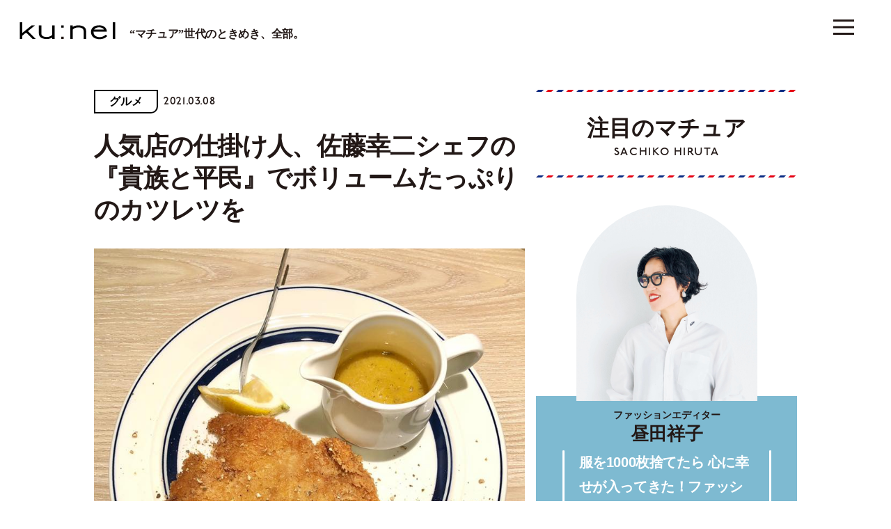

--- FILE ---
content_type: text/html; charset=UTF-8
request_url: https://kunel-salon.com/food/23180/
body_size: 86671
content:
<!DOCTYPE html>
<html lang="ja">
<head>
	<!-- Google Tag Manager -->
	<script>(function(w,d,s,l,i){w[l]=w[l]||[];w[l].push({'gtm.start':
	new Date().getTime(),event:'gtm.js'});var f=d.getElementsByTagName(s)[0],
	j=d.createElement(s),dl=l!='dataLayer'?'&l='+l:'';j.async=true;j.src=
	'https://www.googletagmanager.com/gtm.js?id='+i+dl;f.parentNode.insertBefore(j,f);
	})(window,document,'script','dataLayer','GTM-M33TWV7');</script>
	<!-- End Google Tag Manager -->
	<script async src="https://securepubads.g.doubleclick.net/tag/js/gpt.js"></script>
<script>
	window.googletag = window.googletag || {cmd: []};
	googletag.cmd.push(function() {
					googletag.defineSlot('/21687239661/ku/post_billboard_header', [[1, 1], [970, 250]], 'ku_pc-post_billboard_header').addService(googletag.pubads());
			googletag.defineSlot('/21687239661/ku/post_billboard_under', [[970, 250], [1, 1]], 'ku_pc-post_billboard_under').addService(googletag.pubads());
			googletag.defineSlot('/21687239661/ku/post_rectangle_main_1', [[1, 1], [300, 250]], 'ku_pc-post_rectangle_main_1').addService(googletag.pubads());
			// googletag.defineSlot('/21687239661/ku/post_rectangle_main_2', [[1, 1], [300, 250]], 'ku_pc-post_rectangle_main_2').addService(googletag.pubads());
			googletag.defineSlot('/21687239661/ku/post_rectangle_main_3', [[1, 1], [300, 250]], 'ku_pc-post_rectangle_main_3').addService(googletag.pubads());
			// googletag.defineSlot('/21687239661/ku/post_rectangle_middle_1', [[1, 1], [300, 250]], 'ku_pc-post_rectangle_middle_1').addService(googletag.pubads());
			googletag.defineSlot('/21687239661/ku_sp/post_rectangle_header', [[1, 1], [300, 250]], 'ku_sp-post_rectangle_header').addService(googletag.pubads());
			// googletag.defineSlot('/21687239661/ku_sp/post_rectangle_middle_1', [[1, 1], [300, 250]], 'ku_sp-post_rectangle_middle_1').addService(googletag.pubads());
			// googletag.defineSlot('/21687239661/ku_sp/post_rectangle_under', [[300, 250], [1, 1]], 'ku_sp-post_rectangle_under').addService(googletag.pubads());
			googletag.defineSlot('/21687239661/ku_sp/post_overlay', [[1, 1], [375, 59]], 'ku_sp-post_overlay').addService(googletag.pubads());
				googletag.pubads().collapseEmptyDivs();
		googletag.pubads().enableSingleRequest();
		googletag.pubads().setTargeting('ku_is_env', ['production']);
		googletag.enableServices();
	});
</script>
	<meta charset="UTF-8">
<meta http-equiv="X-UA-Compatible" content="IE=edge">
<meta name="robots" content="index,follow">
<meta name="viewport" content="width=device-width, initial-scale=1.0, minimum-scale=1.0, maximum-scale=1.0, user-scalable=no" id="viewport">
<meta name="author" content="クウネル・サロン">


<title>人気店の仕掛け人、佐藤幸二シェフの『貴族と平民』でボリュームたっぷりのカツレツを | 【クウネル・サロン】“マチュア”世代のときめき、全部。</title>
<meta name="description" content="マガジンハウス発行の「クウネル」公式ウェブサイト。ファッション、ビューティ、エンタメなどの最新トレンド情報をお届け。クウネル・サロン会員にご登録いただくとスペシャルな特典があります" />

<meta property="og:title" content="人気店の仕掛け人、佐藤幸二シェフの『貴族と平民』でボリュームたっぷりのカツレツを | 【クウネル・サロン】“マチュア”世代のときめき、全部。" />
<meta property="og:description" content="マガジンハウス発行の「クウネル」公式ウェブサイト。ファッション、ビューティ、エンタメなどの最新トレンド情報をお届け。クウネル・サロン会員にご登録いただくとスペシャルな特典があります" />
<meta property="og:site_name" content="【クウネル・サロン】“マチュア”世代のときめき、全部。" />
<meta property="og:url" content="https://kunel-salon.com/food/23180/" />
<meta property="og:locale" content="ja_JP" />
<meta property="og:image" content="https://kunel-salon.com/wp-content/uploads/2021/02/th_oe16fe0a6bc67c5652f3fb983c432986b_4620693218543117983_210217_1.jpg" />
<meta property="og:type" content="article" />
<meta name="twitter:card" content="summary_large_image" />
<meta name="twitter:site" content="@kunel_magazine" />
<meta name="twitter:title" content="人気店の仕掛け人、佐藤幸二シェフの『貴族と平民』でボリュームたっぷりのカツレツを | 【クウネル・サロン】“マチュア”世代のときめき、全部。" />
<meta name="twitter:description" content="マガジンハウス発行の「クウネル」公式ウェブサイト。ファッション、ビューティ、エンタメなどの最新トレンド情報をお届け。クウネル・サロン会員にご登録いただくとスペシャルな特典があります" />
<meta name="twitter:image" content="https://kunel-salon.com/wp-content/uploads/2021/02/th_oe16fe0a6bc67c5652f3fb983c432986b_4620693218543117983_210217_1.jpg" />
<meta name="twitter:url" content="https://kunel-salon.com/food/23180/" />

<link rel="icon" href="https://kunel-salon.com/wp-content/themes/kunel-salon/assets/images/favicon.ico?v=1.2.7">
		<style>
					div.mature::after,
			div.nav-panel__mature::after,
			div.top-recommend__card--1::before,
			div.top-recommend__card--3::before,
			section.member-register {
				background-color: #7EBAD1;
			}
							div.top-latest::after,
			section.top-latest::after,
			div.nav-panel__latest::after,
			div.top-premium__slider::before,
			div.top-premium__slider::after,
			div.top-premium__swiper::before {
				background-color: #EEF2F3;
			}
			</style>
	<meta name='robots' content='max-image-preview:large' />
	<style>img:is([sizes="auto" i], [sizes^="auto," i]) { contain-intrinsic-size: 3000px 1500px }</style>
	<link rel='dns-prefetch' href='//assets.pinterest.com' />
<link rel='dns-prefetch' href='//use.typekit.net' />
<link rel='dns-prefetch' href='//fonts.googleapis.com' />
<script type="text/javascript" id="wpp-js" src="https://kunel-salon.com/wp-content/plugins/wordpress-popular-posts/assets/js/wpp.min.js?ver=7.2.0" data-sampling="1" data-sampling-rate="100" data-api-url="https://kunel-salon.com/wp-json/wordpress-popular-posts" data-post-id="23180" data-token="e82997bda1" data-lang="0" data-debug="0"></script>
<script type="text/javascript">
/* <![CDATA[ */
window._wpemojiSettings = {"baseUrl":"https:\/\/s.w.org\/images\/core\/emoji\/15.0.3\/72x72\/","ext":".png","svgUrl":"https:\/\/s.w.org\/images\/core\/emoji\/15.0.3\/svg\/","svgExt":".svg","source":{"concatemoji":"https:\/\/kunel-salon.com\/wp-includes\/js\/wp-emoji-release.min.js"}};
/*! This file is auto-generated */
!function(i,n){var o,s,e;function c(e){try{var t={supportTests:e,timestamp:(new Date).valueOf()};sessionStorage.setItem(o,JSON.stringify(t))}catch(e){}}function p(e,t,n){e.clearRect(0,0,e.canvas.width,e.canvas.height),e.fillText(t,0,0);var t=new Uint32Array(e.getImageData(0,0,e.canvas.width,e.canvas.height).data),r=(e.clearRect(0,0,e.canvas.width,e.canvas.height),e.fillText(n,0,0),new Uint32Array(e.getImageData(0,0,e.canvas.width,e.canvas.height).data));return t.every(function(e,t){return e===r[t]})}function u(e,t,n){switch(t){case"flag":return n(e,"\ud83c\udff3\ufe0f\u200d\u26a7\ufe0f","\ud83c\udff3\ufe0f\u200b\u26a7\ufe0f")?!1:!n(e,"\ud83c\uddfa\ud83c\uddf3","\ud83c\uddfa\u200b\ud83c\uddf3")&&!n(e,"\ud83c\udff4\udb40\udc67\udb40\udc62\udb40\udc65\udb40\udc6e\udb40\udc67\udb40\udc7f","\ud83c\udff4\u200b\udb40\udc67\u200b\udb40\udc62\u200b\udb40\udc65\u200b\udb40\udc6e\u200b\udb40\udc67\u200b\udb40\udc7f");case"emoji":return!n(e,"\ud83d\udc26\u200d\u2b1b","\ud83d\udc26\u200b\u2b1b")}return!1}function f(e,t,n){var r="undefined"!=typeof WorkerGlobalScope&&self instanceof WorkerGlobalScope?new OffscreenCanvas(300,150):i.createElement("canvas"),a=r.getContext("2d",{willReadFrequently:!0}),o=(a.textBaseline="top",a.font="600 32px Arial",{});return e.forEach(function(e){o[e]=t(a,e,n)}),o}function t(e){var t=i.createElement("script");t.src=e,t.defer=!0,i.head.appendChild(t)}"undefined"!=typeof Promise&&(o="wpEmojiSettingsSupports",s=["flag","emoji"],n.supports={everything:!0,everythingExceptFlag:!0},e=new Promise(function(e){i.addEventListener("DOMContentLoaded",e,{once:!0})}),new Promise(function(t){var n=function(){try{var e=JSON.parse(sessionStorage.getItem(o));if("object"==typeof e&&"number"==typeof e.timestamp&&(new Date).valueOf()<e.timestamp+604800&&"object"==typeof e.supportTests)return e.supportTests}catch(e){}return null}();if(!n){if("undefined"!=typeof Worker&&"undefined"!=typeof OffscreenCanvas&&"undefined"!=typeof URL&&URL.createObjectURL&&"undefined"!=typeof Blob)try{var e="postMessage("+f.toString()+"("+[JSON.stringify(s),u.toString(),p.toString()].join(",")+"));",r=new Blob([e],{type:"text/javascript"}),a=new Worker(URL.createObjectURL(r),{name:"wpTestEmojiSupports"});return void(a.onmessage=function(e){c(n=e.data),a.terminate(),t(n)})}catch(e){}c(n=f(s,u,p))}t(n)}).then(function(e){for(var t in e)n.supports[t]=e[t],n.supports.everything=n.supports.everything&&n.supports[t],"flag"!==t&&(n.supports.everythingExceptFlag=n.supports.everythingExceptFlag&&n.supports[t]);n.supports.everythingExceptFlag=n.supports.everythingExceptFlag&&!n.supports.flag,n.DOMReady=!1,n.readyCallback=function(){n.DOMReady=!0}}).then(function(){return e}).then(function(){var e;n.supports.everything||(n.readyCallback(),(e=n.source||{}).concatemoji?t(e.concatemoji):e.wpemoji&&e.twemoji&&(t(e.twemoji),t(e.wpemoji)))}))}((window,document),window._wpemojiSettings);
/* ]]> */
</script>
<style id='wp-emoji-styles-inline-css' type='text/css'>

	img.wp-smiley, img.emoji {
		display: inline !important;
		border: none !important;
		box-shadow: none !important;
		height: 1em !important;
		width: 1em !important;
		margin: 0 0.07em !important;
		vertical-align: -0.1em !important;
		background: none !important;
		padding: 0 !important;
	}
</style>
<link rel='stylesheet' href='https://kunel-salon.com/wp-includes/css/dist/block-library/style.min.css' type='text/css' media='all' />
<style id='classic-theme-styles-inline-css' type='text/css'>
/*! This file is auto-generated */
.wp-block-button__link{color:#fff;background-color:#32373c;border-radius:9999px;box-shadow:none;text-decoration:none;padding:calc(.667em + 2px) calc(1.333em + 2px);font-size:1.125em}.wp-block-file__button{background:#32373c;color:#fff;text-decoration:none}
</style>
<style id='global-styles-inline-css' type='text/css'>
:root{--wp--preset--aspect-ratio--square: 1;--wp--preset--aspect-ratio--4-3: 4/3;--wp--preset--aspect-ratio--3-4: 3/4;--wp--preset--aspect-ratio--3-2: 3/2;--wp--preset--aspect-ratio--2-3: 2/3;--wp--preset--aspect-ratio--16-9: 16/9;--wp--preset--aspect-ratio--9-16: 9/16;--wp--preset--color--black: #000000;--wp--preset--color--cyan-bluish-gray: #abb8c3;--wp--preset--color--white: #ffffff;--wp--preset--color--pale-pink: #f78da7;--wp--preset--color--vivid-red: #cf2e2e;--wp--preset--color--luminous-vivid-orange: #ff6900;--wp--preset--color--luminous-vivid-amber: #fcb900;--wp--preset--color--light-green-cyan: #7bdcb5;--wp--preset--color--vivid-green-cyan: #00d084;--wp--preset--color--pale-cyan-blue: #8ed1fc;--wp--preset--color--vivid-cyan-blue: #0693e3;--wp--preset--color--vivid-purple: #9b51e0;--wp--preset--gradient--vivid-cyan-blue-to-vivid-purple: linear-gradient(135deg,rgba(6,147,227,1) 0%,rgb(155,81,224) 100%);--wp--preset--gradient--light-green-cyan-to-vivid-green-cyan: linear-gradient(135deg,rgb(122,220,180) 0%,rgb(0,208,130) 100%);--wp--preset--gradient--luminous-vivid-amber-to-luminous-vivid-orange: linear-gradient(135deg,rgba(252,185,0,1) 0%,rgba(255,105,0,1) 100%);--wp--preset--gradient--luminous-vivid-orange-to-vivid-red: linear-gradient(135deg,rgba(255,105,0,1) 0%,rgb(207,46,46) 100%);--wp--preset--gradient--very-light-gray-to-cyan-bluish-gray: linear-gradient(135deg,rgb(238,238,238) 0%,rgb(169,184,195) 100%);--wp--preset--gradient--cool-to-warm-spectrum: linear-gradient(135deg,rgb(74,234,220) 0%,rgb(151,120,209) 20%,rgb(207,42,186) 40%,rgb(238,44,130) 60%,rgb(251,105,98) 80%,rgb(254,248,76) 100%);--wp--preset--gradient--blush-light-purple: linear-gradient(135deg,rgb(255,206,236) 0%,rgb(152,150,240) 100%);--wp--preset--gradient--blush-bordeaux: linear-gradient(135deg,rgb(254,205,165) 0%,rgb(254,45,45) 50%,rgb(107,0,62) 100%);--wp--preset--gradient--luminous-dusk: linear-gradient(135deg,rgb(255,203,112) 0%,rgb(199,81,192) 50%,rgb(65,88,208) 100%);--wp--preset--gradient--pale-ocean: linear-gradient(135deg,rgb(255,245,203) 0%,rgb(182,227,212) 50%,rgb(51,167,181) 100%);--wp--preset--gradient--electric-grass: linear-gradient(135deg,rgb(202,248,128) 0%,rgb(113,206,126) 100%);--wp--preset--gradient--midnight: linear-gradient(135deg,rgb(2,3,129) 0%,rgb(40,116,252) 100%);--wp--preset--font-size--small: 13px;--wp--preset--font-size--medium: 20px;--wp--preset--font-size--large: 36px;--wp--preset--font-size--x-large: 42px;--wp--preset--spacing--20: 0.44rem;--wp--preset--spacing--30: 0.67rem;--wp--preset--spacing--40: 1rem;--wp--preset--spacing--50: 1.5rem;--wp--preset--spacing--60: 2.25rem;--wp--preset--spacing--70: 3.38rem;--wp--preset--spacing--80: 5.06rem;--wp--preset--shadow--natural: 6px 6px 9px rgba(0, 0, 0, 0.2);--wp--preset--shadow--deep: 12px 12px 50px rgba(0, 0, 0, 0.4);--wp--preset--shadow--sharp: 6px 6px 0px rgba(0, 0, 0, 0.2);--wp--preset--shadow--outlined: 6px 6px 0px -3px rgba(255, 255, 255, 1), 6px 6px rgba(0, 0, 0, 1);--wp--preset--shadow--crisp: 6px 6px 0px rgba(0, 0, 0, 1);}:where(.is-layout-flex){gap: 0.5em;}:where(.is-layout-grid){gap: 0.5em;}body .is-layout-flex{display: flex;}.is-layout-flex{flex-wrap: wrap;align-items: center;}.is-layout-flex > :is(*, div){margin: 0;}body .is-layout-grid{display: grid;}.is-layout-grid > :is(*, div){margin: 0;}:where(.wp-block-columns.is-layout-flex){gap: 2em;}:where(.wp-block-columns.is-layout-grid){gap: 2em;}:where(.wp-block-post-template.is-layout-flex){gap: 1.25em;}:where(.wp-block-post-template.is-layout-grid){gap: 1.25em;}.has-black-color{color: var(--wp--preset--color--black) !important;}.has-cyan-bluish-gray-color{color: var(--wp--preset--color--cyan-bluish-gray) !important;}.has-white-color{color: var(--wp--preset--color--white) !important;}.has-pale-pink-color{color: var(--wp--preset--color--pale-pink) !important;}.has-vivid-red-color{color: var(--wp--preset--color--vivid-red) !important;}.has-luminous-vivid-orange-color{color: var(--wp--preset--color--luminous-vivid-orange) !important;}.has-luminous-vivid-amber-color{color: var(--wp--preset--color--luminous-vivid-amber) !important;}.has-light-green-cyan-color{color: var(--wp--preset--color--light-green-cyan) !important;}.has-vivid-green-cyan-color{color: var(--wp--preset--color--vivid-green-cyan) !important;}.has-pale-cyan-blue-color{color: var(--wp--preset--color--pale-cyan-blue) !important;}.has-vivid-cyan-blue-color{color: var(--wp--preset--color--vivid-cyan-blue) !important;}.has-vivid-purple-color{color: var(--wp--preset--color--vivid-purple) !important;}.has-black-background-color{background-color: var(--wp--preset--color--black) !important;}.has-cyan-bluish-gray-background-color{background-color: var(--wp--preset--color--cyan-bluish-gray) !important;}.has-white-background-color{background-color: var(--wp--preset--color--white) !important;}.has-pale-pink-background-color{background-color: var(--wp--preset--color--pale-pink) !important;}.has-vivid-red-background-color{background-color: var(--wp--preset--color--vivid-red) !important;}.has-luminous-vivid-orange-background-color{background-color: var(--wp--preset--color--luminous-vivid-orange) !important;}.has-luminous-vivid-amber-background-color{background-color: var(--wp--preset--color--luminous-vivid-amber) !important;}.has-light-green-cyan-background-color{background-color: var(--wp--preset--color--light-green-cyan) !important;}.has-vivid-green-cyan-background-color{background-color: var(--wp--preset--color--vivid-green-cyan) !important;}.has-pale-cyan-blue-background-color{background-color: var(--wp--preset--color--pale-cyan-blue) !important;}.has-vivid-cyan-blue-background-color{background-color: var(--wp--preset--color--vivid-cyan-blue) !important;}.has-vivid-purple-background-color{background-color: var(--wp--preset--color--vivid-purple) !important;}.has-black-border-color{border-color: var(--wp--preset--color--black) !important;}.has-cyan-bluish-gray-border-color{border-color: var(--wp--preset--color--cyan-bluish-gray) !important;}.has-white-border-color{border-color: var(--wp--preset--color--white) !important;}.has-pale-pink-border-color{border-color: var(--wp--preset--color--pale-pink) !important;}.has-vivid-red-border-color{border-color: var(--wp--preset--color--vivid-red) !important;}.has-luminous-vivid-orange-border-color{border-color: var(--wp--preset--color--luminous-vivid-orange) !important;}.has-luminous-vivid-amber-border-color{border-color: var(--wp--preset--color--luminous-vivid-amber) !important;}.has-light-green-cyan-border-color{border-color: var(--wp--preset--color--light-green-cyan) !important;}.has-vivid-green-cyan-border-color{border-color: var(--wp--preset--color--vivid-green-cyan) !important;}.has-pale-cyan-blue-border-color{border-color: var(--wp--preset--color--pale-cyan-blue) !important;}.has-vivid-cyan-blue-border-color{border-color: var(--wp--preset--color--vivid-cyan-blue) !important;}.has-vivid-purple-border-color{border-color: var(--wp--preset--color--vivid-purple) !important;}.has-vivid-cyan-blue-to-vivid-purple-gradient-background{background: var(--wp--preset--gradient--vivid-cyan-blue-to-vivid-purple) !important;}.has-light-green-cyan-to-vivid-green-cyan-gradient-background{background: var(--wp--preset--gradient--light-green-cyan-to-vivid-green-cyan) !important;}.has-luminous-vivid-amber-to-luminous-vivid-orange-gradient-background{background: var(--wp--preset--gradient--luminous-vivid-amber-to-luminous-vivid-orange) !important;}.has-luminous-vivid-orange-to-vivid-red-gradient-background{background: var(--wp--preset--gradient--luminous-vivid-orange-to-vivid-red) !important;}.has-very-light-gray-to-cyan-bluish-gray-gradient-background{background: var(--wp--preset--gradient--very-light-gray-to-cyan-bluish-gray) !important;}.has-cool-to-warm-spectrum-gradient-background{background: var(--wp--preset--gradient--cool-to-warm-spectrum) !important;}.has-blush-light-purple-gradient-background{background: var(--wp--preset--gradient--blush-light-purple) !important;}.has-blush-bordeaux-gradient-background{background: var(--wp--preset--gradient--blush-bordeaux) !important;}.has-luminous-dusk-gradient-background{background: var(--wp--preset--gradient--luminous-dusk) !important;}.has-pale-ocean-gradient-background{background: var(--wp--preset--gradient--pale-ocean) !important;}.has-electric-grass-gradient-background{background: var(--wp--preset--gradient--electric-grass) !important;}.has-midnight-gradient-background{background: var(--wp--preset--gradient--midnight) !important;}.has-small-font-size{font-size: var(--wp--preset--font-size--small) !important;}.has-medium-font-size{font-size: var(--wp--preset--font-size--medium) !important;}.has-large-font-size{font-size: var(--wp--preset--font-size--large) !important;}.has-x-large-font-size{font-size: var(--wp--preset--font-size--x-large) !important;}
:where(.wp-block-post-template.is-layout-flex){gap: 1.25em;}:where(.wp-block-post-template.is-layout-grid){gap: 1.25em;}
:where(.wp-block-columns.is-layout-flex){gap: 2em;}:where(.wp-block-columns.is-layout-grid){gap: 2em;}
:root :where(.wp-block-pullquote){font-size: 1.5em;line-height: 1.6;}
</style>
<link rel='stylesheet' href='https://kunel-salon.com/wp-content/plugins/wordpress-popular-posts/assets/css/wpp.css' type='text/css' media='all' />
<link rel='stylesheet' href='https://kunel-salon.com/wp-content/themes/kunel-salon/assets/css/style.css?v=1.2.7' type='text/css' media='all' />
<link rel='stylesheet' href='https://use.typekit.net/wpy1cwn.css' type='text/css' media='all' />
<link rel='stylesheet' href='https://fonts.googleapis.com/css2?family=Material+Symbols+Outlined%3Aopsz%2Cwght%2CFILL%2CGRAD%4048%2C400%2C0%2C0' type='text/css' media='all' />
<link rel="https://api.w.org/" href="https://kunel-salon.com/wp-json/" /><link rel="alternate" title="JSON" type="application/json" href="https://kunel-salon.com/wp-json/wp/v2/posts/23180" /><link rel="EditURI" type="application/rsd+xml" title="RSD" href="https://kunel-salon.com/xmlrpc.php?rsd" />
<meta name="generator" content="WordPress 6.7.1" />
<link rel="canonical" href="https://kunel-salon.com/food/23180/" />
<link rel='shortlink' href='https://kunel-salon.com/?p=23180' />
<link rel="alternate" title="oEmbed (JSON)" type="application/json+oembed" href="https://kunel-salon.com/wp-json/oembed/1.0/embed?url=https%3A%2F%2Fkunel-salon.com%2Ffood%2F23180%2F" />
<link rel="alternate" title="oEmbed (XML)" type="text/xml+oembed" href="https://kunel-salon.com/wp-json/oembed/1.0/embed?url=https%3A%2F%2Fkunel-salon.com%2Ffood%2F23180%2F&#038;format=xml" />
            <style id="wpp-loading-animation-styles">@-webkit-keyframes bgslide{from{background-position-x:0}to{background-position-x:-200%}}@keyframes bgslide{from{background-position-x:0}to{background-position-x:-200%}}.wpp-widget-block-placeholder,.wpp-shortcode-placeholder{margin:0 auto;width:60px;height:3px;background:#dd3737;background:linear-gradient(90deg,#dd3737 0%,#571313 10%,#dd3737 100%);background-size:200% auto;border-radius:3px;-webkit-animation:bgslide 1s infinite linear;animation:bgslide 1s infinite linear}</style>
            
	<!-- single -->	<script type="application/javascript" src="//anymind360.com/js/9928/ats.js"></script>
</head>

<body>
	<!-- Google Tag Manager (noscript) -->
	<noscript><iframe src="https://www.googletagmanager.com/ns.html?id=GTM-M33TWV7"
	height="0" width="0" style="display:none;visibility:hidden"></iframe></noscript>
	<!-- End Google Tag Manager (noscript) -->
			<header class="header js-header">
			<div class="header__container">
				<ul class="header__button-list js-button-list">
											<li class="header__enlarge js-enlarge">
							<svg>
								<use xlink:href="https://kunel-salon.com/wp-content/themes/kunel-salon/assets/svg/symbol.svg#icon-enlarge"></use>
							</svg>
						</li>
										<li class="header__search js-search">
						<a href="https://kunel-salon.com/search/">
							<svg>
								<use xlink:href="https://kunel-salon.com/wp-content/themes/kunel-salon/assets/svg/symbol.svg#icon-search"></use>
							</svg>
						</a>
					</li>
				</ul>
				<h1 class="header__logo">
					<a href="https://kunel-salon.com/">
						<img class="js-logo" src="https://kunel-salon.com/wp-content/themes/kunel-salon/assets/images/logo.svg" alt="ku:nel SALON">
						<span class="js-lead">“マチュア”世代のときめき、全部。</span>
					</a>
				</h1>
				<ul class="header__category-list">
										<li ><a href="https://kunel-salon.com/fashion/">おしゃれ</a></li>
					<li ><a href="https://kunel-salon.com/life/">くらし</a></li>
					<li ><a href="https://kunel-salon.com/beautyandhealth/">美容と健康</a></li>
					<li ><a href="https://kunel-salon.com/goout/">おでかけ</a></li>
					<li class="is-active"><a href="https://kunel-salon.com/food/">グルメ</a></li>
					<li ><a href="https://kunel-salon.com/live/">生き方</a></li>
					<li ><a href="https://kunel-salon.com/art/">芸術</a></li>
					<li ><a href="https://kunel-salon.com/fortune/">占 い</a></li>
					<li ><a href="https://kunel-salon.com/regulars/">連 載</a></li>
          <li ><a href="https://kunel-salon.com/premiummember/">プレミアムメンバー</a></li>
				</ul>
			</div>
		</header>
		<button class="menu-button js-button ">
		<i><span></span></i>
		<span class="menu-button__label">メニュー</span>
	</button>
		<nav class="nav-panel js-nav-panel">
		<div class="nav-panel__container">
			<div class="nav-panel__row">
				<div class="nav-panel__col-1">
					<div class="nav-panel__upper">
						<ul class="nav-panel__button-list">
															<li class="nav-panel__enlarge js-enlarge js-nav-button">
									<svg>
										<use xlink:href="https://kunel-salon.com/wp-content/themes/kunel-salon/assets/svg/symbol.svg#icon-enlarge"></use>
									</svg>
								</li>
														<li class="nav-panel__search">
								<a href="https://kunel-salon.com/search/">
									<svg>
										<use xlink:href="https://kunel-salon.com/wp-content/themes/kunel-salon/assets/svg/symbol.svg#icon-search"></use>
									</svg>
								</a>
							</li>
						</ul>
						<div class="nav-panel__logo"><a href="/"><img src="https://kunel-salon.com/wp-content/themes/kunel-salon/assets/images/logo.svg" alt="ku:nel SALON"></a></div>
						<div class="nav-panel__sns">
							<p class="nav-panel__text">クウネル・サロン公式SNS</p>
							<ul class="nav-panel__sns-list">
								<li class="nav-panel__instagram">
									<a href="https://www.instagram.com/kunel_magazine/" target="_blank">
										<span class="nav-panel__instagram-arrow material-symbols-outlined">arrow_forward</span>
										<svg xmlns="http://www.w3.org/2000/svg" viewBox="0 0 533.33 533.33"><defs><linearGradient id="a" x1="-443.85" y1="687.96" x2="-394.85" y2="639" gradientTransform="matrix(9.89 0 0 9.89 4393.7 -6269.24)" gradientUnits="userSpaceOnUse"><stop offset="0" stop-color="#ffd521"/><stop offset=".05" stop-color="#ffd521"/><stop offset=".5" stop-color="#f50000"/><stop offset=".95" stop-color="#b900b4"/><stop offset=".95" stop-color="#b900b4"/><stop offset="1" stop-color="#b900b4"/></linearGradient><linearGradient id="b" x1="-405.73" y1="649.88" x2="-356.71" y2="600.86" gradientTransform="matrix(9.88 0 0 9.88 4015.1 -5894.97)" gradientUnits="userSpaceOnUse"><stop offset="0" stop-color="#ffd521"/><stop offset=".05" stop-color="#ffd521"/><stop offset=".5" stop-color="#f50000"/><stop offset=".95" stop-color="#b900b4"/><stop offset=".95" stop-color="#b900b4"/><stop offset="1" stop-color="#b900b4"/></linearGradient><linearGradient id="c" x1="-418.79" y1="662.94" x2="-369.79" y2="613.93" gradientTransform="matrix(9.88 0 0 9.88 4143.76 -6024.89)" gradientUnits="userSpaceOnUse"><stop offset="0" stop-color="#ffd521"/><stop offset=".05" stop-color="#ffd521"/><stop offset=".5" stop-color="#f50000"/><stop offset=".95" stop-color="#b900b4"/><stop offset=".95" stop-color="#b900b4"/><stop offset="1" stop-color="#b900b4"/></linearGradient></defs><path d="M441.03 124.33c0-17.73-14.37-32.04-32.02-32.04-17.66 0-32.04 14.31-32.04 32.04s14.38 31.97 32.04 31.97 32.02-14.31 32.02-31.97" fill="url(#a)"/><path d="M483.7 374.41c-1.19 26-5.54 40.13-9.15 49.51-4.85 12.44-10.64 21.34-20.02 30.67-9.28 9.33-18.17 15.1-30.62 19.9-9.38 3.66-23.56 8.03-49.56 9.27-28.11 1.24-36.44 1.5-107.72 1.5s-79.61-.26-107.72-1.5c-26-1.24-40.12-5.6-49.5-9.27-12.51-4.8-21.34-10.57-30.67-19.9-9.4-9.33-15.18-18.23-19.97-30.67-3.61-9.38-8.03-23.51-9.15-49.51C48.25 346.3 48 337.84 48 266.7s.25-79.68 1.62-107.79c1.12-26 5.54-40.12 9.15-49.58 4.78-12.43 10.57-21.27 19.97-30.6 9.33-9.32 18.16-15.1 30.67-19.95 9.38-3.68 23.5-7.97 49.5-9.21 28.11-1.24 36.51-1.56 107.72-1.56s79.61.32 107.72 1.56c26 1.24 40.18 5.54 49.56 9.21 12.44 4.85 21.34 10.64 30.62 19.95 9.38 9.33 15.17 18.17 20.02 30.6 3.61 9.46 7.96 23.58 9.15 49.58 1.3 28.11 1.62 36.51 1.62 107.79s-.32 79.6-1.62 107.71zm48.01-217.69c-1.3-28.41-5.79-47.83-12.44-64.73-6.77-17.54-15.85-32.41-30.72-47.27-14.8-14.8-29.67-23.88-47.21-30.73-16.97-6.59-36.32-11.12-64.75-12.36C348.16.26 339.08.01 266.63.01s-81.54.25-109.96 1.62c-28.36 1.24-47.69 5.77-64.75 12.36-17.48 6.85-32.34 15.93-47.14 30.73-14.87 14.87-23.95 29.73-30.79 47.27C7.4 108.9 2.92 128.31 1.55 156.72.31 185.15 0 194.24 0 266.7s.32 81.47 1.55 109.9c1.37 28.36 5.85 47.76 12.44 64.75 6.84 17.48 15.92 32.41 30.79 47.21 14.8 14.8 29.67 23.95 47.14 30.79 17.05 6.59 36.39 11.07 64.75 12.37 28.43 1.3 37.57 1.62 109.96 1.62s81.54-.32 109.96-1.62c28.43-1.3 47.77-5.79 64.75-12.37 17.54-6.84 32.41-15.99 47.21-30.79 14.87-14.8 23.95-29.73 30.72-47.21 6.65-16.99 11.14-36.39 12.44-64.75 1.3-28.43 1.62-37.51 1.62-109.9s-.32-81.55-1.62-109.98z" fill="url(#b)"/><path d="M266.63 355.51c-49.06 0-88.88-39.75-88.88-88.81s39.81-88.94 88.88-88.94 88.94 39.8 88.94 88.94-39.87 88.81-88.94 88.81zm0-225.83c-75.63 0-136.89 61.39-136.89 137.02s61.25 136.89 136.89 136.89 136.95-61.32 136.95-136.89-61.32-137.02-136.95-137.02z" fill="url(#c)"/></svg>
									</a>
								</li>
								<li class="nav-panel__youtube">
									<a href="https://www.youtube.com/channel/UCBAATMt_C1-D6x5LDapCB7Q" target="_blank">
										<span class="nav-panel__youtube-arrow material-symbols-outlined">arrow_forward</span>
										<svg>
											<use xlink:href="https://kunel-salon.com/wp-content/themes/kunel-salon/assets/svg/symbol.svg#icon-youtube"></use>
										</svg>
									</a>
								</li>
								<li class="nav-panel__twitter">
									<a href="https://twitter.com/kunel_magazine" target="_blank">
										<span class="nav-panel__twitter-arrow material-symbols-outlined">arrow_forward</span>
										<svg>
											<use xlink:href="https://kunel-salon.com/wp-content/themes/kunel-salon/assets/svg/symbol.svg#icon-twitter"></use>
										</svg>
									</a>
								</li>
								<li class="nav-panel__facebook">
									<a href="https://www.facebook.com/kunelmag/" target="_blank">
										<span class="nav-panel__facebook-arrow material-symbols-outlined">arrow_forward</span>
										<svg>
											<use xlink:href="https://kunel-salon.com/wp-content/themes/kunel-salon/assets/svg/symbol.svg#icon-facebook"></use>
										</svg>
									</a>
								</li>
								<li class="nav-panel__pinterest">
									<a href="https://www.pinterest.jp/kunelmagazine/" target="_blank">
										<span class="nav-panel__pinterest-arrow material-symbols-outlined">arrow_forward</span>
										<svg>
											<use xlink:href="https://kunel-salon.com/wp-content/themes/kunel-salon/assets/svg/symbol.svg#icon-pinterest"></use>
										</svg>
									</a>
								</li>
								<li class="nav-panel__threads">
									<a href="https://www.threads.net/@kunel_magazine" target="_blank">
										<span class="nav-panel__threads-arrow material-symbols-outlined">arrow_forward</span>
										<svg>
											<use xlink:href="https://kunel-salon.com/wp-content/themes/kunel-salon/assets/svg/symbol.svg#icon-threads"></use>
										</svg>
									</a>
								</li>
							</ul>
						</div>
					</div>
					<div class="nav-panel__lower">
						<ul class="nav-panel__category-list">
							<li><a href="https://kunel-salon.com/fashion/">おしゃれ</a></li>
							<li><a href="https://kunel-salon.com/life/">くらし</a></li>
							<li><a href="https://kunel-salon.com/beautyandhealth/">美容と健康</a></li>
							<li><a href="https://kunel-salon.com/goout/">おでかけ</a></li>
							<li><a href="https://kunel-salon.com/food/">グルメ</a></li>
							<li><a href="https://kunel-salon.com/live/">生き方</a></li>
							<li><a href="https://kunel-salon.com/art/">芸術</a></li>
							<li><a href="https://kunel-salon.com/fortune/">占 い</a></li>
							<li><a href="https://kunel-salon.com/regulars/">連 載</a></li>
              <li><a href="https://kunel-salon.com/premiummember/">プレミアムメンバー</a></li>
						</ul>
					</div>
				</div>
				<div class="nav-panel__col-2">
					<div class="nav-panel__wrapper">
														<div class="nav-panel__mature">
									<h2 class="nav-panel__mature-heading">
										<span class="nav-panel__mature-heading-main">注目のマチュア</span>
																					<span class="nav-panel__mature-heading-sub">SACHIKO HIRUTA</span>
																			</h2>

																		<figure class="nav-panel__mature-figure">
										<img
										src="[data-uri]"
										data-srcset="https://kunel-salon.com/wp-content/uploads/2026/01/s-25-07-28_060-1-1.jpg"
										data-aspectratio="1584/1712"
										alt="昼田祥子"
										class="lazyload" />
									</figure>
									<div class="nav-panel__mature-container">
										<h3 class="nav-panel__mature-name">
																						<span class="nav-panel__mature-name-position">ファッションエディター</span>
																						<span class="nav-panel__mature-name-main">昼田祥子</span>
										</h3>

																				<div class="nav-panel__mature-contents">
																						<p class="nav-panel__mature-text">服を1000枚捨てたら 心に幸せが入ってきた！ファッションエディター・昼田祥子さん手放しストーリー／前編</p>
										</div>
																			</div>
									<div class="button">
										<a class="button__link button__link--nav-panel" href="https://kunel-salon.com/live/195997/"><span>記事を読む</span></a>
									</div>
								</div>
								
														<div class="nav-panel__latest">
																		<figure class="nav-panel__latest-figure">
										<img src="[data-uri]" data-srcset="https://kunel-salon.com/wp-content/uploads/2026/01/s-表紙.jpg" data-aspectratio="1344/1754" alt="クウネル2026年３月号" class="lazyload" />
									</figure>
									<h2 class="nav-panel__latest-heading">
										<span class="nav-panel__latest-heading-main">『クウネル』最新号</span>
										<span class="p-index-main__latest-heading-sub">パリ・東京、最新スナップ194</span>
									</h2>
									<div class="button">
										<a class="button__link button__link--nav-panel" href="https://kunel-salon.com/magazine/issue/20260120/"><span>詳しくはこちら</span></a>
									</div>
								</div>
													</div>

					<div class="nav-panel__about">
						<ul class="nav-panel__about-list">
							<li><a href="https://kunel-salon.com/about/"><span>クウネル・サロンとは</span></a></li>
							<li><a href="https://kunel-salon.com/magazine/issue/"><span>雑誌 ku:nel (クウネル)</span></a></li>
						</ul>
					</div>
				</div>
			</div>
		</div>
	</nav>


<main role="main">
			<div class="ad ad--overlay">
			<!-- /21687239661/ku_sp/post_overlay -->
			<div id="ku_sp-post_overlay">
				<script>
					googletag.cmd.push(function() { googletag.display('ku_sp-post_overlay'); });
				</script>
			</div>
		</div>

		<div class="ad ad--rectangle">
			<!-- /21687239661/ku_sp/post_rectangle_header -->
			<div id="ku_sp-post_rectangle_header">
				<script>
					googletag.cmd.push(function() { googletag.display('ku_sp-post_rectangle_header'); });
				</script>
			</div>
		</div>

		<div class="ad ad--billboard-header">
			<!-- /21687239661/ku/post_billboard_header -->
			<div id="ku_pc-post_billboard_header">
				<script>
					googletag.cmd.push(function() { googletag.display('ku_pc-post_billboard_header'); });
				</script>
			</div>
		</div>
		<div class="container">
		<div class="container__main">
			<article class="single">
				<header class="single-header">
					<div class="single-header__data">
						<ul class="single-header__list">
														<li class="single-header__category"><a href="https://kunel-salon.com/food/"><span>グルメ</span></a></li>
							<li class="single-header__date"><time>2021.03.08</time></li>
													</ul>
						<!-- #291 get_field( 'promotion' ) は旧記事に promotion 表記をするための分岐です -->
											</div>
					<h1 class="single-header__heading">人気店の仕掛け人、佐藤幸二シェフの『貴族と平民』でボリュームたっぷりのカツレツを</h1>
				</header>

				<section class="post">
		<figure class="post__mainvisual">
		<img width="800" height="800" src="https://kunel-salon.com/wp-content/uploads/2021/02/th_oe16fe0a6bc67c5652f3fb983c432986b_4620693218543117983_210217_1.jpg" class="attachment-full size-full wp-post-image" alt="貴族と平民" decoding="async" fetchpriority="high" srcset="https://kunel-salon.com/wp-content/uploads/2021/02/th_oe16fe0a6bc67c5652f3fb983c432986b_4620693218543117983_210217_1.jpg 800w, https://kunel-salon.com/wp-content/uploads/2021/02/th_oe16fe0a6bc67c5652f3fb983c432986b_4620693218543117983_210217_1-300x300.jpg 300w, https://kunel-salon.com/wp-content/uploads/2021/02/th_oe16fe0a6bc67c5652f3fb983c432986b_4620693218543117983_210217_1-768x768.jpg 768w, https://kunel-salon.com/wp-content/uploads/2021/02/th_oe16fe0a6bc67c5652f3fb983c432986b_4620693218543117983_210217_1-500x500.jpg 500w, https://kunel-salon.com/wp-content/uploads/2021/02/th_oe16fe0a6bc67c5652f3fb983c432986b_4620693218543117983_210217_1-780x780.jpg 780w" sizes="(max-width: 800px) 100vw, 800px" />		<figcaption></figcaption>
	</figure>
		<div class="post__body editor-styles-wrapper">
		<div class="post__lead">
	<p>『貴族と平民』というお店をご存知ですか？代々木八幡〜代々木公園周辺で、ポルトガル料理『クリスチアノ』やエッグタルト専門店『ナタ・デ・クリスチアノ』、『おそうざいと煎餅もんじゃ さとう』など人気店を多数手掛ける、佐藤幸二シェフのカツレツ専門店です。</p>
</div>



<p>以前、取材した際に「この街で共生するために、街に何が必要かを考え、足りていない業態のお店をオープンしています」と話されていたのが印象的だった佐藤シェフ。</p>



<figure class="wp-block-image"><img decoding="async" width="800" height="800" src="https://kunel-salon.com/wp-content/uploads/2021/02/th_oe16fe0a6bc67c5652f3fb983c432986b_4620693218543117983_210217_4.jpg" alt="貴族と平民" class="wp-image-23136" srcset="https://kunel-salon.com/wp-content/uploads/2021/02/th_oe16fe0a6bc67c5652f3fb983c432986b_4620693218543117983_210217_4.jpg 800w, https://kunel-salon.com/wp-content/uploads/2021/02/th_oe16fe0a6bc67c5652f3fb983c432986b_4620693218543117983_210217_4-300x300.jpg 300w, https://kunel-salon.com/wp-content/uploads/2021/02/th_oe16fe0a6bc67c5652f3fb983c432986b_4620693218543117983_210217_4-768x768.jpg 768w, https://kunel-salon.com/wp-content/uploads/2021/02/th_oe16fe0a6bc67c5652f3fb983c432986b_4620693218543117983_210217_4-500x500.jpg 500w, https://kunel-salon.com/wp-content/uploads/2021/02/th_oe16fe0a6bc67c5652f3fb983c432986b_4620693218543117983_210217_4-780x780.jpg 780w" sizes="(max-width: 800px) 100vw, 800px" /></figure>



<p>お洒落なカフェは多いけれど、ボリュームのある料理を食べられるお店が少なかった代々木八幡〜代々木公園周辺 エリアの待望のお店。店名は、「貴族」と「平民」からお肉の種類を選べることから。チャーミングなネーミングです。</p>



<figure class="wp-block-image"><img decoding="async" width="800" height="800" src="https://kunel-salon.com/wp-content/uploads/2021/02/th_oe16fe0a6bc67c5652f3fb983c432986b_4620693218543117983_210217_1.jpg" alt="貴族と平民" class="wp-image-23134" srcset="https://kunel-salon.com/wp-content/uploads/2021/02/th_oe16fe0a6bc67c5652f3fb983c432986b_4620693218543117983_210217_1.jpg 800w, https://kunel-salon.com/wp-content/uploads/2021/02/th_oe16fe0a6bc67c5652f3fb983c432986b_4620693218543117983_210217_1-300x300.jpg 300w, https://kunel-salon.com/wp-content/uploads/2021/02/th_oe16fe0a6bc67c5652f3fb983c432986b_4620693218543117983_210217_1-768x768.jpg 768w, https://kunel-salon.com/wp-content/uploads/2021/02/th_oe16fe0a6bc67c5652f3fb983c432986b_4620693218543117983_210217_1-500x500.jpg 500w, https://kunel-salon.com/wp-content/uploads/2021/02/th_oe16fe0a6bc67c5652f3fb983c432986b_4620693218543117983_210217_1-780x780.jpg 780w" sizes="(max-width: 800px) 100vw, 800px" /></figure>



<p>チーズ入りの衣をまとった薄焼きカツレツに、ピッチャーのバターソースとレモンをたっぷりかけて食べます。</p>



<p>店内には、キッズコーナーもあり子連れや家族の食事にも便利。日常使いしたいお店です。</p>




		<div class="post__information">
			<div class="post__information__inner">
								<div class="post__information__thumb"></div>
								<div class="post__information__content">
					<h4>貴族と平民</h4>
					<p><p>住：渋谷区富ヶ谷1-9-20 リンデン代々木公園 1F</p>
<p>電：03-6407-1791</p>
<p>営：11：30～21：30</p>
<p>休：月曜定休</p>
<p>※現在、コロナウイルスの影響により、営業時間・定休日が記載と異なる場合がございますので、ご来店時は事前に店舗にご確認をお願いします。</p>
</p>
				</div>
			</div>
		</div>
		</div>
</section>

				<div class="single-share" id="article_end">
					<h2 class="single-share__balloon">
						<span>SHARE</span>
					</h2>
					<ul class="single-share__share-list">
						<li class="single-share__line">
														<a href="//line.me/R/msg/text/?%E4%BA%BA%E6%B0%97%E5%BA%97%E3%81%AE%E4%BB%95%E6%8E%9B%E3%81%91%E4%BA%BA%E3%80%81%E4%BD%90%E8%97%A4%E5%B9%B8%E4%BA%8C%E3%82%B7%E3%82%A7%E3%83%95%E3%81%AE%E3%80%8E%E8%B2%B4%E6%97%8F%E3%81%A8%E5%B9%B3%E6%B0%91%E3%80%8F%E3%81%A7%E3%83%9C%E3%83%AA%E3%83%A5%E3%83%BC%E3%83%A0%E3%81%9F%E3%81%A3%E3%81%B7%E3%82%8A%E3%81%AE%E3%82%AB%E3%83%84%E3%83%AC%E3%83%84%E3%82%92https%3A%2F%2Fkunel-salon.com%2Ffood%2F23180%2F" target="_blank">
								<svg>
									<use xlink:href="https://kunel-salon.com/wp-content/themes/kunel-salon/assets/svg/symbol.svg#icon-line"></use>
								</svg>
							</a>
						</li>
						<li class="single-share__facebook">
														<a href="https://www.facebook.com/sharer.php?src=bm&#038;u=https%3A%2F%2Fkunel-salon.com%2Ffood%2F23180%2F&#038;t=%E4%BA%BA%E6%B0%97%E5%BA%97%E3%81%AE%E4%BB%95%E6%8E%9B%E3%81%91%E4%BA%BA%E3%80%81%E4%BD%90%E8%97%A4%E5%B9%B8%E4%BA%8C%E3%82%B7%E3%82%A7%E3%83%95%E3%81%AE%E3%80%8E%E8%B2%B4%E6%97%8F%E3%81%A8%E5%B9%B3%E6%B0%91%E3%80%8F%E3%81%A7%E3%83%9C%E3%83%AA%E3%83%A5%E3%83%BC%E3%83%A0%E3%81%9F%E3%81%A3%E3%81%B7%E3%82%8A%E3%81%AE%E3%82%AB%E3%83%84%E3%83%AC%E3%83%84%E3%82%92" onclick="window.open(this.href, '', 'menubar=no, toolbar=no, resizable=yes, scrollbars=yes, height=800, width=1000'); return false;">
								<svg>
									<use xlink:href="https://kunel-salon.com/wp-content/themes/kunel-salon/assets/svg/symbol.svg#icon-facebook"></use>
								</svg>
							</a>
						</li>
						<li class="single-share__twitter">
														<a href="https://twitter.com/share?url=https%3A%2F%2Fkunel-salon.com%2Ffood%2F23180%2F&#038;text=%E4%BA%BA%E6%B0%97%E5%BA%97%E3%81%AE%E4%BB%95%E6%8E%9B%E3%81%91%E4%BA%BA%E3%80%81%E4%BD%90%E8%97%A4%E5%B9%B8%E4%BA%8C%E3%82%B7%E3%82%A7%E3%83%95%E3%81%AE%E3%80%8E%E8%B2%B4%E6%97%8F%E3%81%A8%E5%B9%B3%E6%B0%91%E3%80%8F%E3%81%A7%E3%83%9C%E3%83%AA%E3%83%A5%E3%83%BC%E3%83%A0%E3%81%9F%E3%81%A3%E3%81%B7%E3%82%8A%E3%81%AE%E3%82%AB%E3%83%84%E3%83%AC%E3%83%84%E3%82%92" onclick="window.open(this.href, 'tweetwindow', 'width=550, height=450, personalbar=0, toolbar=0, scrollbars=1, resizable=1'); return false;" target="_blank">
								<svg>
									<use xlink:href="https://kunel-salon.com/wp-content/themes/kunel-salon/assets/svg/symbol.svg#icon-twitter"></use>
								</svg>
							</a>
						</li>
						<li class="single-share__pinterest">
							<a data-pin-do="buttonBookmark" data-pin-custom="true" data-pin-tall="true" data-pin-round="true" href="https://www.pinterest.com/pin/create/button/"><img src="https://kunel-salon.com/wp-content/themes/kunel-salon/assets/images/icon-pinterest.png" height="36"/></a>
						</li>
					</ul>
				</div>

				
				
									<div class="single-tag">
						<ul class="single-tag__list">
															<li class="single-tag__item"><a href="https://kunel-salon.com/tag/%e3%81%8a%e8%82%89/">#お肉</a></li>
															<li class="single-tag__item"><a href="https://kunel-salon.com/tag/%e6%b4%8b%e9%a3%9f/">#洋食</a></li>
													</ul>
					</div>
				
				<div class="single-related">
	<h2 class="deck-heading-m">
		<span class="deck-heading-m__main">関連記事</span>
	</h2>

	<div class="media">
		<ul class="media__list">
							<li class="media__item">
	<a class="media__link" href="https://kunel-salon.com/food/23187/">
		<div class="media__col1">
						<figure class="media__figure">
									<img src="[data-uri]" data-srcset="https://kunel-salon.com/wp-content/uploads/2021/02/th_IMG_8146.jpg" data-aspectratio="640/640" alt="猪肉" class="lazyload" />
							</figure>
		</div>
		<div class="media__col2">
			<ul class="data-list">
								<li class="data-list__category"><span>グルメ</span></li>
				<li class="data-list__date"><time>2021.03.18</time></li>
				<!-- #291 get_field( 'promotion' ) は旧記事に promotion 表記をするための分岐です -->
							</ul>
			<div class="media__wrapper">
				<h3 class="media__heading">岡山の魅力を全国へ。旨味が詰まった『ブルースプリングベーカリー』の猪肉の燻製ベーコンをご賞味あれ</h3>
				<ul class="info-list">
									</ul>
			</div>
		</div>
	</a>
</li>
							<li class="media__item">
	<a class="media__link" href="https://kunel-salon.com/food/6774/">
		<div class="media__col1">
						<figure class="media__figure">
									<img src="[data-uri]" data-srcset="https://kunel-salon.com/wp-content/uploads/2020/03/s-IMG_9181.jpg" data-aspectratio="640/640" alt="クラブハリエのバームクーヘンとレモンケーキ" class="lazyload" />
							</figure>
		</div>
		<div class="media__col2">
			<ul class="data-list">
								<li class="data-list__category"><span>グルメ</span></li>
				<li class="data-list__date"><time>2020.06.02</time></li>
				<!-- #291 get_field( 'promotion' ) は旧記事に promotion 表記をするための分岐です -->
							</ul>
			<div class="media__wrapper">
				<h3 class="media__heading">バームクーヘンブームの火付け役。近江八幡「クラブハリエ」で買いたい手土産</h3>
				<ul class="info-list">
									</ul>
			</div>
		</div>
	</a>
</li>
							<li class="media__item">
	<a class="media__link" href="https://kunel-salon.com/food/7191/">
		<div class="media__col1">
						<figure class="media__figure">
									<img src="[data-uri]" data-srcset="https://kunel-salon.com/wp-content/uploads/2020/03/s-_MG_2117.jpg" data-aspectratio="533/800" alt="缶つま" class="lazyload" />
							</figure>
		</div>
		<div class="media__col2">
			<ul class="data-list">
								<li class="data-list__category"><span>グルメ</span></li>
				<li class="data-list__date"><time>2020.04.12</time></li>
				<!-- #291 get_field( 'promotion' ) は旧記事に promotion 表記をするための分岐です -->
							</ul>
			<div class="media__wrapper">
				<h3 class="media__heading">「おうち飲み」のつまみに！『缶つま』人気ベスト５発表！</h3>
				<ul class="info-list">
									</ul>
			</div>
		</div>
	</a>
</li>
					</ul>
	</div>
</div>

				<!-- Before Position /21687239661/ku_sp/post_rectangle_under -->
			</article>
		</div>

		<div class="container__side sidebar">
				<div class="ad ad--rectangle">
		<!-- /21687239661/ku/post_rectangle_main_1 -->
		<div id="ku_pc-post_rectangle_main_1">
			<script>
				googletag.cmd.push(function() { googletag.display('ku_pc-post_rectangle_main_1'); });
			</script>
		</div>
	</div>

		<div class="mature sidebar__item pc-only">
			<h2 class="deck-heading-s mature__heading">
				<span class="deck-heading-s__main">注目のマチュア</span>
									<span class="deck-heading-s__sub">SACHIKO HIRUTA</span>
							</h2>

						<figure class="mature__figure">
				<img
				src="[data-uri]"
				data-srcset="https://kunel-salon.com/wp-content/uploads/2026/01/s-25-07-28_060-1-1.jpg"
				data-aspectratio="1584/1712"
				alt="昼田祥子"
				class="lazyload" />
			</figure>

			<h3 class="mature__name">
									<span class="mature__position">ファッションエディター</span>
								<span class="mature__main">昼田祥子</span>
			</h3>

							<div class="mature__container">
					<div class="mature__contents">
												<p class="mature__text">服を1000枚捨てたら 心に幸せが入ってきた！ファッションエディター・昼田祥子さん手放しストーリー／前編</p>
					</div>
				</div>

				<div class="button js-hover-button">
					<a class="button__link" href="https://kunel-salon.com/live/195997/"><span>記事を読む</span></a>
				</div>
					</div>

		<div class="contents-banner sidebar__item pc-only">
			<a class="contents-banner__link" href="https://kunel-salon.com/member/196509/" >
								<img src="[data-uri]" data-srcset="https://kunel-salon.com/wp-content/uploads/2026/01/id___________________________________________0115_480.jpg" data-aspectratio="480/400" alt="プレゼント" class="lazyload" />
			</a>
		</div>
	
	<div class="contents-banner sidebar__item pc-only">
		<a class="contents-banner__link" href="https://kunel-salon.com/tag/%E7%A6%8F%E5%AF%BF%E7%B8%81%E3%81%86%E3%82%89%E3%81%AA%E3%81%84/" >
						<img src="[data-uri]" data-srcset="https://kunel-salon.com/wp-content/uploads/2023/02/banner-horoscope-02.jpg" data-aspectratio="600/500" alt="中園ミホの福寿縁うらない" class="lazyload" />
		</a>
	</div>

	<div class="featured-tags sidebar__item is-not-frontpage">
		<div class="featured-tags__container">
			<h2 class="featured-tags__heading">
				<svg xmlns="http://www.w3.org/2000/svg" xmlns:xlink="http://www.w3.org/1999/xlink" width="100" height="100" viewBox="0 0 100 100"><defs><clipPath id="a"><rect width="100" height="100" fill="none" stroke="#221816" stroke-width="1"/></clipPath></defs><g clip-path="url(#a)"><path id="round" d="M73.992,92.983A49.42,49.42,0,1,1,91.567,76.358" transform="translate(0.16 0.16)" fill="none" stroke="#221816" stroke-linecap="round" stroke-linejoin="round" stroke-width="0.812"/><line id="line" x2="19.61" y2="18.884" transform="translate(74.575 76.086)" fill="none" stroke="#221816" stroke-linecap="round" stroke-linejoin="round" stroke-width="0.812"/></g></svg>
				<span>注目の<br>タグ</span>
			</h2>
			<h3 class="featured-tags__tag"><span>#大人のおしゃれ</span></h3>
			<ul class="featured-tags__list">
										<li class="featured-tags__item">
							<a class="featured-tags__link" href="https://kunel-salon.com/fashion/196261/">
																<figure class="featured-tags__figure">
								<img
								src="[data-uri]"
								data-srcset="https://kunel-salon.com/wp-content/uploads/2026/01/ku_46_01-1.jpg"
								data-aspectratio="640/800"
								alt="大塚博美　ブリジットタナカ　トートバック　"
								class="lazyload" />
								</figure>
								<div class="featured-tags__body">
									<h4 class="featured-tags__article-heading">パリ在住ファッションコーディネーターのおしゃれスナップ。オーガンジーバッグで抜け感を</h4>
									<ul class="featured-tags__data-list">
																				<li class="featured-tags__category">おしゃれ</li>
										<li class="featured-tags__date"><time>2026.01.16</time></li>
									</ul>
								</div>
							</a>
						</li>
										<li class="featured-tags__item">
							<a class="featured-tags__link" href="https://kunel-salon.com/fashion/196220/">
																<figure class="featured-tags__figure">
								<img
								src="[data-uri]"
								data-srcset="https://kunel-salon.com/wp-content/uploads/2026/01/ku_45.jpg"
								data-aspectratio="640/800"
								alt="雅姫　ブリジットタナカのバックと共に"
								class="lazyload" />
								</figure>
								<div class="featured-tags__body">
									<h4 class="featured-tags__article-heading">雅姫さんおしゃれスナップ。お気に入り『ブリジット・タナカ』のオーガンジーバッグをアクセントに</h4>
									<ul class="featured-tags__data-list">
																				<li class="featured-tags__category">おしゃれ</li>
										<li class="featured-tags__date"><time>2026.01.12</time></li>
									</ul>
								</div>
							</a>
						</li>
										<li class="featured-tags__item">
							<a class="featured-tags__link" href="https://kunel-salon.com/fashion/196139/">
																<figure class="featured-tags__figure">
								<img
								src="[data-uri]"
								data-srcset="https://kunel-salon.com/wp-content/uploads/2026/01/s-251226_KU_mizuiroind譛ｬ逕ｻ蜒・_DSC0570.jpg"
								data-aspectratio="640/800"
								alt="ミズイロインドドレスのワンピース"
								class="lazyload" />
								</figure>
								<div class="featured-tags__body">
									<h4 class="featured-tags__article-heading">日常にもフォーマルにも寄り添う一着を。『ミズイロインド ドレス』初のコンセプトショップが青山にオープン</h4>
									<ul class="featured-tags__data-list">
																				<li class="featured-tags__category">おしゃれ</li>
										<li class="featured-tags__date"><time>2026.01.11</time></li>
									</ul>
								</div>
							</a>
						</li>
							</ul>
		</div>
	</div>

	<div class="recommend sidebar__item">
		<h2 class="deck-heading-s recommend__heading">
			<span class="deck-heading-s__sub">RECOMMEND</span>
			<span class="deck-heading-s__main">おすすめ記事</span>
		</h2>
		<div class="media-s">
			<ul class="media-s__list">
															<li class="media-s__item">
							<a class="media-s__link" href="https://kunel-salon.com/life/196536/">
								<div class="media-s__col1">
																		<figure class="media-s__figure">
										<img src="[data-uri]" data-srcset="https://kunel-salon.com/wp-content/uploads/2026/01/サムネ１.jpg" data-aspectratio="640/800" alt="佐藤可士和の愛用するアイテム" class="lazyload" />
									</figure>
								</div>
								<div class="media-s__col2">
									<ul class="data-list">
																				<li class="data-list__category data-list__category--small"><span>くらし</span></li>
										<li class="data-list__date data-list__date--small"><time>2026.01.16</time></li>
										<!-- #291 get_field( 'promotion' ) は旧記事に promotion 表記をするための分岐です -->
																			</ul>
									<div class="media-s__wrapper">
										<h3 class="media-s__heading">【佐藤可士和さんがシンプルライフで選んだもの／前編】散らかりを回避するにはもの自体を減らす</h3>
										<ul class="info-list">
																					</ul>
									</div>
								</div>
							</a>
						</li>
											<li class="media-s__item">
							<a class="media-s__link" href="https://kunel-salon.com/fashion/196139/">
								<div class="media-s__col1">
																		<figure class="media-s__figure">
										<img src="[data-uri]" data-srcset="https://kunel-salon.com/wp-content/uploads/2026/01/s-251226_KU_mizuiroind譛ｬ逕ｻ蜒・_DSC0570.jpg" data-aspectratio="640/800" alt="ミズイロインドドレスのワンピース" class="lazyload" />
									</figure>
								</div>
								<div class="media-s__col2">
									<ul class="data-list">
																				<li class="data-list__category data-list__category--small"><span>おしゃれ</span></li>
										<li class="data-list__date data-list__date--small"><time>2026.01.11</time></li>
										<!-- #291 get_field( 'promotion' ) は旧記事に promotion 表記をするための分岐です -->
																			</ul>
									<div class="media-s__wrapper">
										<h3 class="media-s__heading">日常にもフォーマルにも寄り添う一着を。『ミズイロインド ドレス』初のコンセプトショップが青山にオープン</h3>
										<ul class="info-list">
																					</ul>
									</div>
								</div>
							</a>
						</li>
											<li class="media-s__item">
							<a class="media-s__link" href="https://kunel-salon.com/beautyandhealth/194419/">
								<div class="media-s__col1">
																		<figure class="media-s__figure">
										<img src="[data-uri]" data-srcset="https://kunel-salon.com/wp-content/uploads/2025/12/s-13ku_9585.jpg" data-aspectratio="640/800" alt="津曲久美子と伊藤千桃と河東梨香" class="lazyload" />
									</figure>
								</div>
								<div class="media-s__col2">
									<ul class="data-list">
																				<li class="data-list__category data-list__category--small"><span>美容と健康</span></li>
										<li class="data-list__date data-list__date--small"><time>2025.12.09</time></li>
										<!-- #291 get_field( 'promotion' ) は旧記事に promotion 表記をするための分岐です -->
																					<li class="data-list__promotion data-list__promotion--small">PR</li>
																			</ul>
									<div class="media-s__wrapper">
										<h3 class="media-s__heading">「きこえ」について話し合おう。「デンマークでは補聴器はコミュニケーションをつなぐ暮らしのツールです」</h3>
										<ul class="info-list">
																					</ul>
									</div>
								</div>
							</a>
						</li>
											<li class="media-s__item">
							<a class="media-s__link" href="https://kunel-salon.com/fortune/196361/">
								<div class="media-s__col1">
																		<figure class="media-s__figure">
										<img src="[data-uri]" data-srcset="https://kunel-salon.com/wp-content/uploads/2026/01/1.jpg" data-aspectratio="640/800" alt="2026年風水占いイメージ" class="lazyload" />
									</figure>
								</div>
								<div class="media-s__col2">
									<ul class="data-list">
																				<li class="data-list__category data-list__category--small"><span>占い</span></li>
										<li class="data-list__date data-list__date--small"><time>2026.01.13</time></li>
										<!-- #291 get_field( 'promotion' ) は旧記事に promotion 表記をするための分岐です -->
																			</ul>
									<div class="media-s__wrapper">
										<h3 class="media-s__heading">【2026年幸せになる風水vol.2】 強烈な「火」が燃え盛る2026年、干支別運気を発表！</h3>
										<ul class="info-list">
																					</ul>
									</div>
								</div>
							</a>
						</li>
												</ul>
		</div>
	</div>

<!-- Before Position /21687239661/ku/post_rectangle_main_2 -->

	<div class="contents-banner sidebar__item pc-only">
		<a class="contents-banner__link" href="https://kunel-salon.com/horoscope/" >
						<img src="[data-uri]" data-srcset="https://kunel-salon.com/wp-content/uploads/2023/02/banner-horoscope-01.jpg" data-aspectratio="600/500" alt="ku:nel 風水十二支占い" class="lazyload" />
		</a>
	</div>

		<div class="mature sidebar__item sp-only">
			<h2 class="deck-heading-s mature__heading">
				<span class="deck-heading-s__main">注目のマチュア</span>
									<span class="deck-heading-s__sub">SACHIKO HIRUTA</span>
							</h2>

						<figure class="mature__figure">
				<img
				src="[data-uri]"
				data-srcset="https://kunel-salon.com/wp-content/uploads/2026/01/s-25-07-28_060-1-1.jpg"
				data-aspectratio="1584/1712"
				alt="昼田祥子"
				class="lazyload" />
			</figure>

			<h3 class="mature__name">
									<span class="mature__position">ファッションエディター</span>
								<span class="mature__main">昼田祥子</span>
			</h3>

							<div class="mature__container">
					<div class="mature__contents">
												<p class="mature__text">服を1000枚捨てたら 心に幸せが入ってきた！ファッションエディター・昼田祥子さん手放しストーリー／前編</p>
					</div>
				</div>

				<div class="button js-hover-button">
					<a class="button__link" href="https://kunel-salon.com/live/195997/"><span>記事を読む</span></a>
				</div>
					</div>

<div class="sns sidebar__item sp-only">
	<div class="sns__container">
		<h2 class="sns__heading">FOLLOW OUR SNS</h2>
		<ul class="sns-list">
			<li class="sns-list__instagram">
				<a href="https://www.instagram.com/kunel_magazine/" target="_blank">
					<span class="sns-list__instagram-arrow material-symbols-outlined">arrow_forward</span>
					<svg xmlns="http://www.w3.org/2000/svg" viewBox="0 0 533.33 533.33"><defs><linearGradient id="a" x1="-443.85" y1="687.96" x2="-394.85" y2="639" gradientTransform="matrix(9.89 0 0 9.89 4393.7 -6269.24)" gradientUnits="userSpaceOnUse"><stop offset="0" stop-color="#ffd521"/><stop offset=".05" stop-color="#ffd521"/><stop offset=".5" stop-color="#f50000"/><stop offset=".95" stop-color="#b900b4"/><stop offset=".95" stop-color="#b900b4"/><stop offset="1" stop-color="#b900b4"/></linearGradient><linearGradient id="b" x1="-405.73" y1="649.88" x2="-356.71" y2="600.86" gradientTransform="matrix(9.88 0 0 9.88 4015.1 -5894.97)" gradientUnits="userSpaceOnUse"><stop offset="0" stop-color="#ffd521"/><stop offset=".05" stop-color="#ffd521"/><stop offset=".5" stop-color="#f50000"/><stop offset=".95" stop-color="#b900b4"/><stop offset=".95" stop-color="#b900b4"/><stop offset="1" stop-color="#b900b4"/></linearGradient><linearGradient id="c" x1="-418.79" y1="662.94" x2="-369.79" y2="613.93" gradientTransform="matrix(9.88 0 0 9.88 4143.76 -6024.89)" gradientUnits="userSpaceOnUse"><stop offset="0" stop-color="#ffd521"/><stop offset=".05" stop-color="#ffd521"/><stop offset=".5" stop-color="#f50000"/><stop offset=".95" stop-color="#b900b4"/><stop offset=".95" stop-color="#b900b4"/><stop offset="1" stop-color="#b900b4"/></linearGradient></defs><path d="M441.03 124.33c0-17.73-14.37-32.04-32.02-32.04-17.66 0-32.04 14.31-32.04 32.04s14.38 31.97 32.04 31.97 32.02-14.31 32.02-31.97" fill="url(#a)"/><path d="M483.7 374.41c-1.19 26-5.54 40.13-9.15 49.51-4.85 12.44-10.64 21.34-20.02 30.67-9.28 9.33-18.17 15.1-30.62 19.9-9.38 3.66-23.56 8.03-49.56 9.27-28.11 1.24-36.44 1.5-107.72 1.5s-79.61-.26-107.72-1.5c-26-1.24-40.12-5.6-49.5-9.27-12.51-4.8-21.34-10.57-30.67-19.9-9.4-9.33-15.18-18.23-19.97-30.67-3.61-9.38-8.03-23.51-9.15-49.51C48.25 346.3 48 337.84 48 266.7s.25-79.68 1.62-107.79c1.12-26 5.54-40.12 9.15-49.58 4.78-12.43 10.57-21.27 19.97-30.6 9.33-9.32 18.16-15.1 30.67-19.95 9.38-3.68 23.5-7.97 49.5-9.21 28.11-1.24 36.51-1.56 107.72-1.56s79.61.32 107.72 1.56c26 1.24 40.18 5.54 49.56 9.21 12.44 4.85 21.34 10.64 30.62 19.95 9.38 9.33 15.17 18.17 20.02 30.6 3.61 9.46 7.96 23.58 9.15 49.58 1.3 28.11 1.62 36.51 1.62 107.79s-.32 79.6-1.62 107.71zm48.01-217.69c-1.3-28.41-5.79-47.83-12.44-64.73-6.77-17.54-15.85-32.41-30.72-47.27-14.8-14.8-29.67-23.88-47.21-30.73-16.97-6.59-36.32-11.12-64.75-12.36C348.16.26 339.08.01 266.63.01s-81.54.25-109.96 1.62c-28.36 1.24-47.69 5.77-64.75 12.36-17.48 6.85-32.34 15.93-47.14 30.73-14.87 14.87-23.95 29.73-30.79 47.27C7.4 108.9 2.92 128.31 1.55 156.72.31 185.15 0 194.24 0 266.7s.32 81.47 1.55 109.9c1.37 28.36 5.85 47.76 12.44 64.75 6.84 17.48 15.92 32.41 30.79 47.21 14.8 14.8 29.67 23.95 47.14 30.79 17.05 6.59 36.39 11.07 64.75 12.37 28.43 1.3 37.57 1.62 109.96 1.62s81.54-.32 109.96-1.62c28.43-1.3 47.77-5.79 64.75-12.37 17.54-6.84 32.41-15.99 47.21-30.79 14.87-14.8 23.95-29.73 30.72-47.21 6.65-16.99 11.14-36.39 12.44-64.75 1.3-28.43 1.62-37.51 1.62-109.9s-.32-81.55-1.62-109.98z" fill="url(#b)"/><path d="M266.63 355.51c-49.06 0-88.88-39.75-88.88-88.81s39.81-88.94 88.88-88.94 88.94 39.8 88.94 88.94-39.87 88.81-88.94 88.81zm0-225.83c-75.63 0-136.89 61.39-136.89 137.02s61.25 136.89 136.89 136.89 136.95-61.32 136.95-136.89-61.32-137.02-136.95-137.02z" fill="url(#c)"/></svg>
				</a>
			</li>
			<li class="sns-list__youtube">
				<a href="https://www.youtube.com/@user-fv1tg8tl1r" target="_blank">
					<span class="sns-list__youtube-arrow material-symbols-outlined">arrow_forward</span>
					<svg>
						<use xlink:href="https://kunel-salon.com/wp-content/themes/kunel-salon/assets/svg/symbol.svg#icon-youtube"></use>
					</svg>
				</a>
			</li>
			<li class="sns-list__twitter">
				<a href="https://twitter.com/kunel_magazine" target="_blank">
					<span class="sns-list__twitter-arrow material-symbols-outlined">arrow_forward</span>
					<svg>
						<use xlink:href="https://kunel-salon.com/wp-content/themes/kunel-salon/assets/svg/symbol.svg#icon-twitter"></use>
					</svg>
				</a>
			</li>
			<li class="sns-list__facebook">
				<a href="https://www.facebook.com/kunelmag/" target="_blank">
					<span class="sns-list__facebook-arrow material-symbols-outlined">arrow_forward</span>
					<svg>
						<use xlink:href="https://kunel-salon.com/wp-content/themes/kunel-salon/assets/svg/symbol.svg#icon-facebook"></use>
					</svg>
				</a>
			</li>
			<li class="sns-list__pinterest">
				<a href="https://www.pinterest.jp/kunelmagazine/" target="_blank">
					<span class="sns-list__pinterest-arrow material-symbols-outlined">arrow_forward</span>
					<svg>
						<use xlink:href="https://kunel-salon.com/wp-content/themes/kunel-salon/assets/svg/symbol.svg#icon-pinterest"></use>
					</svg>
				</a>
			</li>
			<li class="sns-list__threads">
				<a href="https://www.threads.net/@kunel_magazine" target="_blank">
					<span class="sns-list__threads-arrow material-symbols-outlined">arrow_forward</span>
					<svg>
						<use xlink:href="https://kunel-salon.com/wp-content/themes/kunel-salon/assets/svg/symbol.svg#icon-threads"></use>
					</svg>
				</a>
			</li>
		</ul>
		<p class="sns__text">最新の情報をお届けします</p>
	</div>
</div>

<div class="sidebar-ranking sidebar__item">
	<h2 class="deck-heading-s sidebar-ranking__heading">
		<span class="deck-heading-s__sub">RANKING</span>
		<span class="deck-heading-s__main">ランキング</span>
	</h2>

		<div class="sidebar-ranking__tab">
		<ul class="sidebar-ranking__category-list">
			<li class="js-tab is-active">総合</li>
			<li class="js-tab">グルメ</li>
		</ul>
	</div>

		<ul class="sidebar-ranking__list js-panel is-active">
					<li class="sidebar-ranking__item">
				<a class="sidebar-ranking__link" href="https://kunel-salon.com/fashion/193676/">
					<div class="sidebar-ranking__col1">
												<figure class="sidebar-ranking__figure">
							<img
							src="[data-uri]"
							data-srcset="https://kunel-salon.com/wp-content/uploads/2026/01/アイキャッチ.jpg"
							data-aspectratio="640/800"
							alt=""
							class="lazyload" />
						</figure>
					</div>
					<div class="sidebar-ranking__col2">
						<h3 class="sidebar-ranking__article-heading">地曳いく子さんが斬る！おしゃれな人のヘアスタイルは何が違うのか？vol.4「人生を変えたかったら、美容院と髪型を変えよう」</h3>
					</div>
				</a>
			</li>
					<li class="sidebar-ranking__item">
				<a class="sidebar-ranking__link" href="https://kunel-salon.com/fashion/196630/">
					<div class="sidebar-ranking__col1">
												<figure class="sidebar-ranking__figure">
							<img
							src="[data-uri]"
							data-srcset="https://kunel-salon.com/wp-content/uploads/2026/01/Etsuko-Nishimura-1-1.jpg"
							data-aspectratio="640/800"
							alt=""
							class="lazyload" />
						</figure>
					</div>
					<div class="sidebar-ranking__col2">
						<h3 class="sidebar-ranking__article-heading">クウネル3月号発売中！『パリ・東京、最新スナップ194』。なぜ、あの人はおしゃれに見えるのか？</h3>
					</div>
				</a>
			</li>
					<li class="sidebar-ranking__item">
				<a class="sidebar-ranking__link" href="https://kunel-salon.com/life/195168/">
					<div class="sidebar-ranking__col1">
												<figure class="sidebar-ranking__figure">
							<img
							src="[data-uri]"
							data-srcset="https://kunel-salon.com/wp-content/uploads/2025/12/th_蜈域婿螳溽判蜒・HS_005-1.jpg"
							data-aspectratio="640/800"
							alt="中山庸子／なかやま・ようこさんマイ定番"
							class="lazyload" />
						</figure>
					</div>
					<div class="sidebar-ranking__col2">
						<h3 class="sidebar-ranking__article-heading">湯豆腐や「2日目のおでん」にも最適な『無印良品』の小鍋と白濁がたまらない温泉湯豆腐セット【マイ定番】</h3>
					</div>
				</a>
			</li>
			</ul>

		<ul class="sidebar-ranking__list js-panel">
					<li class="sidebar-ranking__item">
				<a class="sidebar-ranking__link" href="https://kunel-salon.com/food/195311/">
					<div class="sidebar-ranking__col1">
												<figure class="sidebar-ranking__figure">
							<img
							src="[data-uri]"
							data-srcset="https://kunel-salon.com/wp-content/uploads/2025/12/スープドポワソン　アイキャッチ.jpg"
							data-aspectratio="640/800"
							alt="ローブリューのスープドポワソン"
							class="lazyload" />
						</figure>
					</div>
					<div class="sidebar-ranking__col2">
						<h3 class="sidebar-ranking__article-heading">寒い日に食べたいフランスのアツアツ料理。南青山『ローブリュー』シェフが語る魅力【スープ ド ポワソン編】</h3>
					</div>
				</a>
			</li>
					<li class="sidebar-ranking__item">
				<a class="sidebar-ranking__link" href="https://kunel-salon.com/food/195367/">
					<div class="sidebar-ranking__col1">
												<figure class="sidebar-ranking__figure">
							<img
							src="[data-uri]"
							data-srcset="https://kunel-salon.com/wp-content/uploads/2025/12/アイキャッチ-5.jpg"
							data-aspectratio="613/800"
							alt="バゲット"
							class="lazyload" />
						</figure>
					</div>
					<div class="sidebar-ranking__col2">
						<h3 class="sidebar-ranking__article-heading">バゲットを偏愛する3人に聞くフランスバゲット文化と、日本も負けていない！おいしいバケット</h3>
					</div>
				</a>
			</li>
					<li class="sidebar-ranking__item">
				<a class="sidebar-ranking__link" href="https://kunel-salon.com/food/143617/">
					<div class="sidebar-ranking__col1">
												<figure class="sidebar-ranking__figure">
							<img
							src="[data-uri]"
							data-srcset="https://kunel-salon.com/wp-content/uploads/2023/08/367746190_18203884375250-0341_8265481922900223212_n.jpg"
							data-aspectratio="640/800"
							alt="両国国技堂 あんこあられ（アイキャッチ）"
							class="lazyload" />
						</figure>
					</div>
					<div class="sidebar-ranking__col2">
						<h3 class="sidebar-ranking__article-heading">力士の手土産にも人気。甘くてしょっぱい両国名物『国技堂』のあんこあられ【編集部のおもたせ】</h3>
					</div>
				</a>
			</li>
			</ul>
</div>

	<div class="ad">
		<!-- /21687239661/ku/post_rectangle_main_3 -->
		<div id="ku_pc-post_rectangle_main_3">
			<script>
				googletag.cmd.push(function() { googletag.display('ku_pc-post_rectangle_main_3'); });
			</script>
		</div>
	</div>
		</div>
	</div>

			<div class="ad ad--billboard-under">
			<!-- /21687239661/ku/post_billboard_under -->
			<div id="ku_pc-post_billboard_under">
				<script>
					googletag.cmd.push(function() { googletag.display('ku_pc-post_billboard_under'); });
				</script>
			</div>
		</div>
	
	<section class="member-register">
	<div class="single-container">
		<h2 class="member-register__heading">
			<svg class="member-register__logo">
				<use xlink:href="https://kunel-salon.com/wp-content/themes/kunel-salon/assets/svg/symbol.svg#icon-logo"></use>
			</svg>
			<span class="member-register__main">IDメンバー募集中</span>
		</h2>
		<p class="member-register__text">登録していただくと、登録者のみに届くメールマガジン、メンバーだけが応募できるプレゼントなどスペシャルな特典があります。<br class="u-pc-only">奮ってご登録ください。</p>
		<h3 class="member-register__register">IDメンバー登録 (無料)</h3>
		<form method="post" class="member-register__form" data-parsley-validate data-parsley-trigger="keyup focusout change input">
			<div class="member-register__input-container">
				<input class="member-register__input" type="email" name="email" id="email" placeholder="メールアドレス" required data-parsley-error-message="メールアドレスを正しく入力して下さい" data-parsley-type="email">
			</div>
			<button class="member-register__button" type="submit"><span>登　 録</span></button>
		</form>
	</div>
</section>
</main>



<footer class="footer">
	<div class="footer__container">
		<div class="footer__upper">
			<ul class="footer__list">
				<li class="footer__item footer__item--lg"><a href="https://ananweb.jp/" target="_blank">anan</a></li>
				<li class="footer__item footer__item--lg"><a href="https://brutus.jp/" target="_blank">BRUTUS</a></li>
				<li class="footer__item footer__item--lg"><a href="https://casabrutus.com/" target="_blank">Casa BRUTUS</a></li>
				<li class="footer__item footer__item--lg"><a href="https://croissant-online.jp/" target="_blank">クロワッサン</a></li>
				<li class="footer__item footer__item--lg"><a href="https://ginzamag.com/" target="_blank">GINZA</a></li>
				<li class="footer__item footer__item--lg"><a href="https://hanako.tokyo/" target="_blank">Hanako</a></li>
				<li class="footer__item footer__item--lg"><a href="https://andpremium.jp/" target="_blank">&Premium</a></li>
				<li class="footer__item footer__item--lg"><a href="https://tarzanweb.jp/" target="_blank">Tarzan</a></li>
				<li class="footer__item footer__item--lg"><a href="https://colocal.jp/" target="_blank">colocal</a></li>
				<li class="footer__item footer__item--lg"><a href="https://hanakomama.jp/" target="_blank">Hanakoママ</a></li>
				<li class="footer__item footer__item--lg"><a href="https://popeyemagazine.jp/" target="_blank">POPEYE</a></li>
			</ul>
			<div class="footer__logo u-pc-only">
				<a href="/">
					<img src="[data-uri]" data-srcset="https://kunel-salon.com/wp-content/themes/kunel-salon/assets/images/logo.svg" data-aspectratio="620/210" alt="ku:nel SALON" class="lazyload" />
				</a>
			</div>
		</div>
		<div class="footer__lower">
			<div class="footer__wrapper">
				<ul class="footer__list">
					<li class="footer__item"><a href="https://mcs.magazineworld.jp/" target="_blank">MCS</a></li>
					<li class="footer__item"><a href="https://magazineworld.jp/" target="_blank">マガジンワールド</a></li>
					<li class="footer__item"><a href="https://ad-mag-20161136.hs-sites.com/kunel" target="_blank">広告掲載</a></li>
					<li class="footer__item"><a href="https://magazineworld.jp/info/faq/" target="_blank">お問い合わせ</a></li>
					<li class="footer__item"><a href="https://magazineworld.jp/info/privacy/" target="_blank">PRIVACY POLICY</a></li>
					<li id="datasign_privacy_notice__5eb8007f" class="footer__item">
						<input type="hidden" class="opn_link_text" value="オンラインプライバシー通知">
						<script class="__datasign_privacy_notice__" src="//as.datasign.co/js/opn.js" data-hash="5eb8007f" async></script>
					</li>
				</ul>
				<p class="footer__text">価格表記は2021年3月31日以前公開記事の掲載商品価格等は特に表示がない場合は税抜価格となり、2021年4月1日更新記事内の掲載商品価格は、<br class="u-pc-only">原則税込価格表記となります。</p>
				<p class="footer__copy">&copy; 1945-2026 by Magazine house, ltd.(Tokyo)</p>
			</div>
			<ul class="sns-list footer__sns pc-only">
				<li class="sns-list__instagram">
					<a href="https://www.instagram.com/kunel_magazine/" target="_blank">
						<span class="sns-list__instagram-arrow material-symbols-outlined">arrow_forward</span>
						<svg xmlns="http://www.w3.org/2000/svg" viewBox="0 0 533.33 533.33"><defs><linearGradient id="a" x1="-443.85" y1="687.96" x2="-394.85" y2="639" gradientTransform="matrix(9.89 0 0 9.89 4393.7 -6269.24)" gradientUnits="userSpaceOnUse"><stop offset="0" stop-color="#ffd521"/><stop offset=".05" stop-color="#ffd521"/><stop offset=".5" stop-color="#f50000"/><stop offset=".95" stop-color="#b900b4"/><stop offset=".95" stop-color="#b900b4"/><stop offset="1" stop-color="#b900b4"/></linearGradient><linearGradient id="b" x1="-405.73" y1="649.88" x2="-356.71" y2="600.86" gradientTransform="matrix(9.88 0 0 9.88 4015.1 -5894.97)" gradientUnits="userSpaceOnUse"><stop offset="0" stop-color="#ffd521"/><stop offset=".05" stop-color="#ffd521"/><stop offset=".5" stop-color="#f50000"/><stop offset=".95" stop-color="#b900b4"/><stop offset=".95" stop-color="#b900b4"/><stop offset="1" stop-color="#b900b4"/></linearGradient><linearGradient id="c" x1="-418.79" y1="662.94" x2="-369.79" y2="613.93" gradientTransform="matrix(9.88 0 0 9.88 4143.76 -6024.89)" gradientUnits="userSpaceOnUse"><stop offset="0" stop-color="#ffd521"/><stop offset=".05" stop-color="#ffd521"/><stop offset=".5" stop-color="#f50000"/><stop offset=".95" stop-color="#b900b4"/><stop offset=".95" stop-color="#b900b4"/><stop offset="1" stop-color="#b900b4"/></linearGradient></defs><path d="M441.03 124.33c0-17.73-14.37-32.04-32.02-32.04-17.66 0-32.04 14.31-32.04 32.04s14.38 31.97 32.04 31.97 32.02-14.31 32.02-31.97" fill="url(#a)"/><path d="M483.7 374.41c-1.19 26-5.54 40.13-9.15 49.51-4.85 12.44-10.64 21.34-20.02 30.67-9.28 9.33-18.17 15.1-30.62 19.9-9.38 3.66-23.56 8.03-49.56 9.27-28.11 1.24-36.44 1.5-107.72 1.5s-79.61-.26-107.72-1.5c-26-1.24-40.12-5.6-49.5-9.27-12.51-4.8-21.34-10.57-30.67-19.9-9.4-9.33-15.18-18.23-19.97-30.67-3.61-9.38-8.03-23.51-9.15-49.51C48.25 346.3 48 337.84 48 266.7s.25-79.68 1.62-107.79c1.12-26 5.54-40.12 9.15-49.58 4.78-12.43 10.57-21.27 19.97-30.6 9.33-9.32 18.16-15.1 30.67-19.95 9.38-3.68 23.5-7.97 49.5-9.21 28.11-1.24 36.51-1.56 107.72-1.56s79.61.32 107.72 1.56c26 1.24 40.18 5.54 49.56 9.21 12.44 4.85 21.34 10.64 30.62 19.95 9.38 9.33 15.17 18.17 20.02 30.6 3.61 9.46 7.96 23.58 9.15 49.58 1.3 28.11 1.62 36.51 1.62 107.79s-.32 79.6-1.62 107.71zm48.01-217.69c-1.3-28.41-5.79-47.83-12.44-64.73-6.77-17.54-15.85-32.41-30.72-47.27-14.8-14.8-29.67-23.88-47.21-30.73-16.97-6.59-36.32-11.12-64.75-12.36C348.16.26 339.08.01 266.63.01s-81.54.25-109.96 1.62c-28.36 1.24-47.69 5.77-64.75 12.36-17.48 6.85-32.34 15.93-47.14 30.73-14.87 14.87-23.95 29.73-30.79 47.27C7.4 108.9 2.92 128.31 1.55 156.72.31 185.15 0 194.24 0 266.7s.32 81.47 1.55 109.9c1.37 28.36 5.85 47.76 12.44 64.75 6.84 17.48 15.92 32.41 30.79 47.21 14.8 14.8 29.67 23.95 47.14 30.79 17.05 6.59 36.39 11.07 64.75 12.37 28.43 1.3 37.57 1.62 109.96 1.62s81.54-.32 109.96-1.62c28.43-1.3 47.77-5.79 64.75-12.37 17.54-6.84 32.41-15.99 47.21-30.79 14.87-14.8 23.95-29.73 30.72-47.21 6.65-16.99 11.14-36.39 12.44-64.75 1.3-28.43 1.62-37.51 1.62-109.9s-.32-81.55-1.62-109.98z" fill="url(#b)"/><path d="M266.63 355.51c-49.06 0-88.88-39.75-88.88-88.81s39.81-88.94 88.88-88.94 88.94 39.8 88.94 88.94-39.87 88.81-88.94 88.81zm0-225.83c-75.63 0-136.89 61.39-136.89 137.02s61.25 136.89 136.89 136.89 136.95-61.32 136.95-136.89-61.32-137.02-136.95-137.02z" fill="url(#c)"/></svg>
					</a>
				</li>
				<li class="sns-list__youtube">
					<a href="https://www.youtube.com/@user-fv1tg8tl1r" target="_blank">
						<span class="sns-list__youtube-arrow material-symbols-outlined">arrow_forward</span>
						<svg>
							<use xlink:href="https://kunel-salon.com/wp-content/themes/kunel-salon/assets/svg/symbol.svg#icon-youtube"></use>
						</svg>
					</a>
				</li>
				<li class="sns-list__twitter">
					<a href="https://twitter.com/kunel_magazine" target="_blank">
						<span class="sns-list__twitter-arrow material-symbols-outlined">arrow_forward</span>
						<svg>
							<use xlink:href="https://kunel-salon.com/wp-content/themes/kunel-salon/assets/svg/symbol.svg#icon-twitter"></use>
						</svg>
					</a>
				</li>
				<li class="sns-list__facebook">
					<a href="https://www.facebook.com/kunelmag/" target="_blank">
						<span class="sns-list__facebook-arrow material-symbols-outlined">arrow_forward</span>
						<svg>
							<use xlink:href="https://kunel-salon.com/wp-content/themes/kunel-salon/assets/svg/symbol.svg#icon-facebook"></use>
						</svg>
					</a>
				</li>
				<li class="sns-list__pinterest">
					<a href="https://www.pinterest.jp/kunelmagazine/" target="_blank">
						<span class="sns-list__pinterest-arrow material-symbols-outlined">arrow_forward</span>
						<svg>
							<use xlink:href="https://kunel-salon.com/wp-content/themes/kunel-salon/assets/svg/symbol.svg#icon-pinterest"></use>
						</svg>
					</a>
				</li>
				<li class="sns-list__threads">
					<a href="https://www.threads.net/@kunel_magazine" target="_blank">
						<span class="sns-list__threads-arrow material-symbols-outlined">arrow_forward</span>
						<svg>
							<use xlink:href="https://kunel-salon.com/wp-content/themes/kunel-salon/assets/svg/symbol.svg#icon-threads"></use>
						</svg>
					</a>
				</li>
			</ul>
			<div class="footer__logo sp-only">
				<a href=""https://kunel-salon.com/">
					<img src="[data-uri]" data-srcset="https://kunel-salon.com/wp-content/themes/kunel-salon/assets/images/logo.svg" data-aspectratio="620/210" alt="ku:nel SALON" class="lazyload" />
				</a>
			</div>
		</div>
	</div>
</footer>

		<div class="toast js-toast">
		<button class="toast__button js-toast-button" type="button">
			<i>
				<span></span>
				<span></span>
			</i>
		</button>
				<a class="toast__link js-toast-link" href="https://kunel-salon.com/member/">
			<div class="toast__logo">
				<svg>
					<use xlink:href="https://kunel-salon.com/wp-content/themes/kunel-salon/assets/svg/symbol.svg#icon-logo"></use>
				</svg>
			</div>
			<h2 class="toast__heading">IDメンバー募集中</h2>
			<p class="toast__text">ご登録いただくと、メールマガジンやメンバーだけが応募できるプレゼントなどスペシャルな特典があります。ぜひご登録ください。</p>
			<div class="toast__label">
				<svg>
					<use xlink:href="https://kunel-salon.com/wp-content/themes/kunel-salon/assets/svg/symbol.svg#icon-arrow"></use>
				</svg>
				<span>登録する</span>
			</div>
		</a>
	</div>
	
		
<script type="text/javascript" id="commons-js-extra">
/* <![CDATA[ */
var wp_data = {"site":"1","post_id":"23180","post_type":"post","slug":"%e4%ba%ba%e6%b0%97%e5%ba%97%e3%81%ae%e4%bb%95%e6%8e%9b%e3%81%91%e4%ba%ba%e3%80%81%e4%bd%90%e8%97%a4%e5%b9%b8%e4%ba%8c%e3%82%b7%e3%82%a7%e3%83%95%e3%81%ae%e3%80%8e%e8%b2%b4%e6%97%8f%e3%81%a8%e5%b9%b3","title":"\u4eba\u6c17\u5e97\u306e\u4ed5\u639b\u3051\u4eba\u3001\u4f50\u85e4\u5e78\u4e8c\u30b7\u30a7\u30d5\u306e\u300e\u8cb4\u65cf\u3068\u5e73\u6c11\u300f\u3067\u30dc\u30ea\u30e5\u30fc\u30e0\u305f\u3063\u3077\u308a\u306e\u30ab\u30c4\u30ec\u30c4\u3092","permalink":"https:\/\/kunel-salon.com\/food\/23180\/","paged":"1","taxonomy":"","term_name":"","term_slug":"","term_id":"","taxonomy_hierarchy":"","homeurl":"https:\/\/kunel-salon.com\/","templateuri":"https:\/\/kunel-salon.com\/wp-content\/themes\/kunel-salon","stylesheet_dir_uri":"https:\/\/kunel-salon.com\/wp-content\/themes\/kunel-salon","stylesheet_dir":"\/wp-content\/themes\/kunel-salon","contenturl":"https:\/\/kunel-salon.com\/wp-content","ajax_url":"https:\/\/kunel-salon.com\/wp-admin\/admin-ajax.php","is_home":"","is_front_page":"","is_page":"","is_page_root":"","is_static_page":"","is_single":"1","is_singular":"1","is_archive":"","is_post_type_archive":"","is_tax":"","is_date":"","is_search":"","is_tag":"","is_feed":"","is_env":{"production":true,"staging":false,"local":false},"theme_version":"1.2.7","id_center":{"userprovisional":{"action":"userprovisional","message":{"success":"\u78ba\u8a8d\u30e1\u30fc\u30eb\u3092\u9001\u4fe1\u3057\u307e\u3057\u305f\u3002<br \/>\u30e1\u30fc\u30eb\u306b\u8a18\u8f09\u3055\u308c\u305fURL\u3092\u30af\u30ea\u30c3\u30af\u3057\u3066\u3001\u767b\u9332\u3092\u9032\u3081\u3066\u304f\u3060\u3055\u3044\u3002","error":"\u78ba\u8a8d\u30e1\u30fc\u30eb\u306e\u9001\u4fe1\u306b\u5931\u6557\u3057\u307e\u3057\u305f\u3002"}}}};
/* ]]> */
</script>
<script type="text/javascript" src="https://kunel-salon.com/wp-content/themes/kunel-salon/assets/js/commons.js?v=1.2.7" id="commons-js"></script>
<script type="text/javascript" id="index-js-extra">
/* <![CDATA[ */
var wp_single_data = {"category":{"term_id":121,"name":"\u30b0\u30eb\u30e1","slug":"food","term_group":0,"term_taxonomy_id":121,"taxonomy":"category","description":"\u7d76\u5bfe\u306b\u559c\u3070\u308c\u308b\u624b\u571f\u7523\u3001\u3072\u3068\u308a\u3067\u307b\u3063\u3068\u3059\u308b\u30e9\u30f3\u30c1\u3001\u7c21\u5358\u306a\u306e\u306b\u6c17\u306e\u5229\u3044\u305f\u305f\u6599\u7406\u30ec\u30b7\u30d4\u3001\u98df\u5353\u304c\u9ad8\u63da\u3059\u308b\u304a\u53d6\u308a\u5bc4\u305b\u306a\u3069\u3001\u98df\u306b\u307e\u3064\u308f\u308b\u60c5\u5831\u306f\u3053\u3061\u3089\u3078\u3002","parent":0,"count":1068,"filter":"raw"}};
/* ]]> */
</script>
<script type="text/javascript" src="https://kunel-salon.com/wp-content/themes/kunel-salon/assets/js/index.js?v=1.2.7" id="index-js"></script>
<script type="text/javascript" src="https://kunel-salon.com/wp-content/themes/kunel-salon/assets/js/post-legacy.js?v=1.2.7" id="post-legacy-js"></script>
<script type="text/javascript" src="//assets.pinterest.com/js/pinit.js" id="pinterest-js"></script>
</body>

</html>


--- FILE ---
content_type: text/html; charset=utf-8
request_url: https://www.google.com/recaptcha/api2/aframe
body_size: 267
content:
<!DOCTYPE HTML><html><head><meta http-equiv="content-type" content="text/html; charset=UTF-8"></head><body><script nonce="2s4bl5qQXXwFOszzs1KhyA">/** Anti-fraud and anti-abuse applications only. See google.com/recaptcha */ try{var clients={'sodar':'https://pagead2.googlesyndication.com/pagead/sodar?'};window.addEventListener("message",function(a){try{if(a.source===window.parent){var b=JSON.parse(a.data);var c=clients[b['id']];if(c){var d=document.createElement('img');d.src=c+b['params']+'&rc='+(localStorage.getItem("rc::a")?sessionStorage.getItem("rc::b"):"");window.document.body.appendChild(d);sessionStorage.setItem("rc::e",parseInt(sessionStorage.getItem("rc::e")||0)+1);localStorage.setItem("rc::h",'1769011226882');}}}catch(b){}});window.parent.postMessage("_grecaptcha_ready", "*");}catch(b){}</script></body></html>

--- FILE ---
content_type: text/css
request_url: https://kunel-salon.com/wp-content/themes/kunel-salon/assets/css/style.css?v=1.2.7
body_size: 35097
content:
@import url(https://fonts.googleapis.com/css2?family=Libre+Baskerville:ital@1&display=swap);@import url(https://fonts.googleapis.com/css2?family=Noto+Serif+JP:wght@500;600&display=swap);a,abbr,acronym,address,applet,article,aside,audio,b,big,blockquote,body,canvas,caption,center,cite,code,dd,del,details,dfn,div,dl,dt,em,embed,fieldset,figcaption,figure,footer,form,h1,h2,h3,h4,h5,h6,header,hgroup,html,i,iframe,img,ins,kbd,label,legend,li,mark,menu,nav,object,ol,output,p,pre,q,ruby,s,samp,section,small,span,strike,strong,sub,summary,sup,table,tbody,td,tfoot,th,thead,time,tr,tt,u,ul,var,video{border:0;font:inherit;font-size:100%;margin:0;padding:0;vertical-align:baseline}article,aside,details,figcaption,figure,footer,header,hgroup,menu,nav,section{display:block}body{line-height:1}ol,ul{list-style:none}blockquote,q{quotes:none}blockquote:after,blockquote:before,q:after,q:before{content:"";content:none}table{border-collapse:collapse;border-spacing:0}*,:after,:before{box-sizing:border-box}body{color:#221816;font-family:游ゴシック体,yugothic,游ゴシック,Yu Gothic,Yu Gothic Medium,游ゴシック Medium,Hiragino Kaku Gothic ProN,メイリオ,sans-serif;font-weight:500}main{padding-top:145px}@media screen and (min-width:1024px){main{padding-top:129px}}main.top{padding-top:105px}@media screen and (min-width:1024px){main.top{padding-top:89px}}a{color:inherit}a,a:hover{text-decoration:none}img{display:block;max-width:100%}input{margin:0;padding:0}button,textarea{color:inherit;font:inherit;padding:0}button{background-color:transparent;border:none;cursor:pointer}button,input,select,textarea{appearance:none;background:transparent;border:none;border-radius:0;font:inherit;outline:none}textarea{resize:vertical}input[type=checkbox],input[type=radio]{display:none}button,input[type=button],input[type=submit],label,select{cursor:pointer}select::-ms-expand{display:none}.customize-support .header{top:46px}@media screen and (min-width:1024px){.customize-support .header{top:32px}}.customize-support .header.is-single,.customize-support .header.is-small{top:0}@media screen and (min-width:1024px){.customize-support .header.is-single,.customize-support .header.is-small{top:32px}}.customize-support .header.is-single+.menu-button,.customize-support .header.is-small+.menu-button{top:12px}@media screen and (min-width:1024px){.customize-support .header.is-single+.menu-button,.customize-support .header.is-small+.menu-button{top:53px}}.customize-support .menu-button{top:58px}@media screen and (min-width:1024px){.customize-support .menu-button{top:53px}.customize-support .left-panel,.customize-support .right-panel{top:32px}}.customize-support .nav-panel{padding-top:74px}@media screen and (min-width:1024px){.customize-support .nav-panel{padding-top:104px}}@keyframes spin{0%{transform:rotate(0deg)}50%{transform:rotate(180deg)}to{transform:rotate(1turn)}}.container{margin:0 auto;padding:0 16px}@media screen and (min-width:1024px){.container{display:flex;justify-content:space-between;max-width:1440px;padding:0 135px;width:100%}.container__main{flex:1 1 auto;margin-right:16px;max-width:680px}.container__side{flex:0 0 375px;max-width:375px}}.single-container{margin:0 auto;padding:0 16px}@media screen and (min-width:1024px){.single-container{max-width:1440px;padding:0 135px}}.footer{padding:40px 0 36px}@media screen and (min-width:1024px){.footer{padding:92px 0 136px}}.footer__container{margin:0 auto;padding:0 9px}@media screen and (min-width:1024px){.footer__container{max-width:1440px;padding:0 135px}}.footer__upper{border-bottom:1px solid #221816;margin-bottom:28px;padding:0 12px 24px}@media screen and (min-width:1024px){.footer__upper{display:flex;padding:0 0 4px}}.footer__list{display:flex;flex-wrap:wrap}.footer__item{margin-bottom:8px;margin-right:18px}.footer__item:last-child:after{content:none;display:none}.footer__item:after{background-color:#221816;content:"";height:10px;margin-left:18px;width:1px}.footer__item a,.footer__item:after{display:inline-block;font-size:14px;letter-spacing:.05em;line-height:1.7}.footer__item a{font-family:p22-underground,sans-serif;font-weight:400}@media screen and (min-width:1024px){.footer__item--lg{margin-bottom:16px;margin-right:24px}.footer__item--lg:after{font-size:16px;margin-left:24px}.footer__item--lg a{font-size:16px}}.footer__lower{padding:0 12px}@media screen and (min-width:1024px){.footer__lower{align-items:flex-start;display:flex;justify-content:space-between;padding:0}.footer__wrapper{margin-right:64px}}.footer__text{line-height:1.7}.footer__copy,.footer__text{font-size:12px;margin-top:20px}.footer__copy{letter-spacing:.01em;line-height:1}@media screen and (min-width:1024px){.footer__copy{font-size:14px}.footer__sns{flex:0 0 174px;margin:0!important}}.footer__logo{margin-top:36px}@media screen and (min-width:1024px){.footer__logo{flex:0 0 188px;margin:0 8px 0 0}}.footer__logo a{display:block;margin:0 auto;width:176px}@media screen and (min-width:1024px){.footer__logo a{width:188px}}.footer__logo a img{display:block;opacity:0;transition:opacity .3s ease;width:100%}.footer__logo a .lazyloaded{opacity:1}.header{background-color:#fff;left:0;padding:16px 0;position:fixed;top:0;transition:all .4s ease;width:100%;z-index:100}@media screen and (min-width:1024px){.header{padding:20px 0}}.header.is-small{padding-bottom:16px}@media screen and (min-width:1024px){.header.is-small{padding-bottom:20px}}.header__container{height:100%;position:relative}@media screen and (min-width:1024px){.header__container{align-items:center;display:flex;justify-content:space-between}}.header__button-list{left:20px;position:absolute;top:0;transition:all .4s ease}@media screen and (min-width:1024px){.header__button-list{display:none}}.header__button-list.is-hidden{opacity:0;pointer-events:none}.header__enlarge{cursor:pointer;margin-bottom:26px}.header__enlarge svg{display:block;height:29px;width:29px}.header__search{margin:0 auto;width:26px}.header__search,.header__search a{transition:all .4s ease}.header__search a svg{display:block;height:27px;width:26px}.header__search.is-hidden{opacity:0}.header__logo{align-items:center;display:flex;height:100%;justify-content:center}@media screen and (min-width:1024px){.header__logo{margin-left:24px}}.header__logo a{display:inline-block}@media screen and (min-width:1024px){.header__logo a{align-items:center;display:flex}}.header__logo a img{display:block;margin:0 auto;transition:all .4s ease;width:146px}@media screen and (min-width:1024px){.header__logo a img{margin:0 16px 0 0}}.header__logo a img.is-small{width:104px}.header__logo a span{display:block;font-family:游明朝,Yu Mincho,yumincho,Hiragino Mincho ProN,Hiragino Mincho Pro,HGS明朝E,MS PMincho,serif;font-size:16px;font-weight:700;letter-spacing:-.02em;line-height:1;margin-top:8px;text-align:center;transition:all .4s ease}.header__logo a span.is-hidden{line-height:0;margin-top:0;opacity:0}.header__category-list{display:none}@media(min-width:1370px){.header__category-list{align-items:center;display:flex;margin-right:135px}}@media screen and (min-width:1024px){.header__category-list li{margin-right:20px}.header__category-list li:last-child{margin-right:0}.header__category-list li a{border-bottom:3px solid #fff;display:block;font-size:16px;font-weight:700;line-height:1;padding-bottom:6px}}.header__category-list .is-active a,.header__category-list li a:hover{border-bottom:3px solid #000;color:#000}.left-panel{display:none}@media screen and (min-width:1024px){.left-panel{background-color:#fff;display:block;height:100%;left:0;padding-top:90px;position:fixed;top:0;width:135px;z-index:50}}.left-panel__list{margin-top:24px}.left-panel__enlarge{cursor:pointer;display:block;margin:0 auto 28px;width:33px}.left-panel__enlarge svg{display:block;height:33px;width:33px}.left-panel__search{display:block;margin:0 auto;width:28px}.left-panel__search a svg{display:block;height:29px;width:28px}.member-register{background-color:#7ebad1;margin-top:40px;padding:64px 0 72px;position:relative;z-index:60}@media screen and (min-width:1024px){.member-register{margin-top:180px;padding:96px 0 108px}}.member-register__heading{margin-bottom:40px;text-align:center}@media screen and (min-width:1024px){.member-register__heading{margin-bottom:36px}}.member-register__logo{aspect-ratio:486/536;display:block;height:57px;margin:0 auto 44px;width:168px}@media screen and (min-width:1024px){.member-register__logo{height:72px;margin-bottom:40px;width:212px}}.member-register__main{display:inline-block;font-size:32px;font-weight:700;letter-spacing:-.02em;line-height:1;padding:0 36px;position:relative}@media screen and (min-width:1024px){.member-register__main{font-size:32px}}.member-register__main:after,.member-register__main:before{background-color:#221816;content:"";display:block;height:36px;position:absolute;top:0;width:2px}.member-register__main:before{left:8px;transform:rotate(-25deg)}.member-register__main:after{right:8px;transform:rotate(25deg)}.member-register__text{font-size:16px;font-weight:700;line-height:1.875;margin:0 auto 60px;max-width:300px;text-align:center}@media screen and (min-width:1024px){.member-register__text{font-size:18px;line-height:1.6;margin-bottom:40px;max-width:586px}}.member-register__register{font-size:24px;font-weight:700;letter-spacing:1;margin-bottom:16px;text-align:center}@media screen and (min-width:1024px){.member-register__register{margin-bottom:20px}.member-register__form{display:block;margin:0 auto;max-width:466px;position:relative}}.member-register__input-container{position:relative}.member-register__input-container:after{animation:spin 1s linear infinite;border:3px solid #fff;border-radius:50%;border-right-color:transparent;content:"";display:block;height:20px;left:50%;margin:-10px 0 0 -10px;opacity:0;position:absolute;top:50%;transition:all .1s linear;width:20px;z-index:1}@media screen and (min-width:1024px){.member-register__input-container:after{left:35%}}.processing .member-register__input-container:after{opacity:1}.member-register__input{background-color:#fff;border-radius:30px;color:#221816;display:block;font-size:16px;line-height:1;margin:0 auto 16px;max-width:300px;padding:16px 28px;width:100%}@media screen and (min-width:1024px){.member-register__input{margin:0;max-width:100%;padding-right:178px}}.processing .member-register__input{opacity:.3}.member-register__button{align-items:center;background-color:#221816;border-radius:30px;display:flex;height:56px;justify-content:center;margin:0 auto;max-width:300px;width:100%}@media screen and (min-width:1024px){.member-register__button{margin:0;max-width:150px;position:absolute;right:0;top:0;transition:all .3s ease}.member-register__button:hover{background-color:#5a4e4e}}.member-register__button span{color:#fff;font-size:18px;font-weight:700;letter-spacing:.02em;line-height:1}.member-register__message{font-size:16px;font-weight:700;line-height:1.875;margin:20px auto 0;max-width:300px;text-align:center}@media screen and (min-width:1024px){.member-register__message{font-size:18px;line-height:1.6;max-width:none;max-width:auto}}.nav-panel{background-color:#fff;border:4px solid #221816;height:100vh;left:0;overflow-y:scroll;padding:28px 0 196px;position:fixed;top:-100vh;transition:all .4s ease;width:100%;z-index:200}@media screen and (min-width:1024px){.nav-panel{height:100vh;padding:72px 0 0}}.nav-panel.is-active{top:0}.nav-panel__container{margin:0 auto;max-width:1440px}@media screen and (min-width:1024px){.nav-panel__row{display:flex;justify-content:space-between}}.nav-panel__col-1{margin-bottom:52px}@media screen and (min-width:1024px){.nav-panel__col-1{flex:0 1 45%;padding-left:48px}}.nav-panel__col-2{flex:0 1 48.6111111111%}.nav-panel__upper{align-items:center;display:flex;flex-wrap:wrap;justify-content:center;position:relative}@media(min-width:1410px){.nav-panel__upper{justify-content:flex-start;margin-bottom:52px}}.nav-panel__button-list{flex:0 0 36px;left:20px;position:absolute;top:33.5px;transform:translateY(-50%)}@media screen and (min-width:1024px){.nav-panel__button-list{flex:0 0 33px;left:auto;margin-left:0;margin-right:8%;position:static;top:auto;transform:translate(0)}}.nav-panel__enlarge{margin:0 auto 24px;width:36px}@media screen and (min-width:1024px){.nav-panel__enlarge{width:33px}}.nav-panel__enlarge img{display:block;width:100%}.nav-panel__enlarge svg{display:block;height:36px;width:36px}@media screen and (min-width:1024px){.nav-panel__enlarge svg{height:33px;width:33px}}.nav-panel__search{margin:0 auto}.nav-panel__search a svg{display:block;height:34px;width:34px}@media screen and (min-width:1024px){.nav-panel__search a svg{height:30px;width:30px}}.nav-panel__logo{flex:0 0 198px}@media(min-width:1410px){.nav-panel__logo{flex:0 0 156px;margin-right:14.6666666667%}}.nav-panel__logo a{display:block}.nav-panel__logo a img{display:block;width:100%}.nav-panel__sns{border-top:1px solid #707070;margin-top:24px;padding:24px 0 32px;width:100%}@media(min-width:1410px){.nav-panel__sns{border:none;margin-top:0;padding:0;width:auto}}.nav-panel__text{font-size:16px;font-weight:700;line-height:1.25;margin-bottom:20px;text-align:center}.nav-panel__sns-list{align-items:center;display:flex;flex-wrap:wrap;gap:32px;justify-content:center;margin:0 auto;width:240px}@media screen and (min-width:1024px){.nav-panel__sns-list{gap:20px;width:auto}}.nav-panel__sns-list>li{align-items:center;display:flex;height:42px;justify-content:center;width:42px}@media screen and (min-width:1024px){.nav-panel__sns-list>li{height:28px;width:28px}.nav-panel__sns-list{flex-wrap:nowrap}}.nav-panel__instagram a{display:block;position:relative;transition:all .3s ease}.nav-panel__instagram a svg{display:block;height:42px;width:42px}@media screen and (min-width:1024px){.nav-panel__instagram a svg{height:28px;width:28px}}.nav-panel__instagram a path{fill:#221816;transition:fill .3s ease}@media screen and (min-width:1024px){.nav-panel__instagram a:hover{transform:scale(1.2)}.nav-panel__instagram a:hover .material-symbols-outlined{color:#c30096;opacity:1}.nav-panel__instagram a:hover path{fill:url(#c)}}.nav-panel__instagram-arrow.material-symbols-outlined{display:none}@media screen and (min-width:1024px){.nav-panel__instagram-arrow.material-symbols-outlined{color:#221816;display:block;font-size:8px;font-weight:700;opacity:0;position:absolute;right:-10px;top:-2px;transform:rotate(-45deg);transition:all .3s ease}}.nav-panel__youtube a{display:block;position:relative;transition:transform .3s ease}.nav-panel__youtube a svg{display:block;height:30px;transition:fill .3s ease;width:42px}@media screen and (min-width:1024px){.nav-panel__youtube a svg{height:20px;width:28px}.nav-panel__youtube a:hover{transform:scale(1.2)}.nav-panel__youtube a:hover .material-symbols-outlined{color:#e33122;opacity:1}.nav-panel__youtube a:hover svg{fill:#e33122}}.nav-panel__youtube-arrow.material-symbols-outlined{display:none}@media screen and (min-width:1024px){.nav-panel__youtube-arrow.material-symbols-outlined{color:#221816;display:block;font-size:8px;font-weight:700;opacity:0;position:absolute;right:-10px;top:-5px;transform:rotate(-45deg);transition:all .3s ease}}.nav-panel__twitter a{display:block;position:relative;transition:transform .3s ease}.nav-panel__twitter a svg{display:block;height:40px;transition:fill .3s ease;width:40px}@media screen and (min-width:1024px){.nav-panel__twitter a svg{height:28px;width:28px}.nav-panel__twitter a:hover{transform:scale(1.2)}.nav-panel__twitter a:hover .material-symbols-outlined{color:#000;opacity:1}.nav-panel__twitter a:hover svg{fill:#000}}.nav-panel__twitter-arrow.material-symbols-outlined{display:none}@media screen and (min-width:1024px){.nav-panel__twitter-arrow.material-symbols-outlined{color:#221816;display:block;font-size:8px;font-weight:700;opacity:0;position:absolute;right:-10px;top:-5px;transform:rotate(-45deg);transition:all .3s ease}}.nav-panel__facebook a{display:block;position:relative;transition:transform .3s ease}.nav-panel__facebook a svg{display:block;height:37px;transition:fill .3s ease;width:20px}@media screen and (min-width:1024px){.nav-panel__facebook a svg{height:30px;width:16px}.nav-panel__facebook a:hover{transform:scale(1.2)}.nav-panel__facebook a:hover .material-symbols-outlined{color:#3975ea;opacity:1}}@media screen and (min-width:1024px)and (min-width:1024px){.nav-panel__facebook a:hover svg{fill:#3975ea}}.nav-panel__facebook-arrow.material-symbols-outlined{display:none}@media screen and (min-width:1024px){.nav-panel__facebook-arrow.material-symbols-outlined{color:#221816;display:block;font-size:8px;font-weight:700;opacity:0;position:absolute;right:-10px;top:-5px;transform:rotate(-45deg);transition:all .3s ease}}.nav-panel__pinterest a{display:block;position:relative;transition:transform .3s ease}.nav-panel__pinterest a svg{display:block;height:42px;transition:fill .3s ease;width:42px}@media screen and (min-width:1024px){.nav-panel__pinterest a svg{height:29px;width:29px}.nav-panel__pinterest a:hover{transform:scale(1.2)}.nav-panel__pinterest a:hover .material-symbols-outlined{color:#e64423;opacity:1}}@media screen and (min-width:1024px)and (min-width:1024px){.nav-panel__pinterest a:hover svg{fill:#e64423}}.nav-panel__pinterest-arrow.material-symbols-outlined{display:none}@media screen and (min-width:1024px){.nav-panel__pinterest-arrow.material-symbols-outlined{color:#221816;display:block;font-size:8px;font-weight:700;opacity:0;position:absolute;right:-8px;top:-2px;transform:rotate(-45deg);transition:all .3s ease}}.nav-panel__threads a{display:block;position:relative;transition:transform .3s ease}.nav-panel__threads a svg{display:block;height:42px;transition:fill .3s ease;width:36px}@media screen and (min-width:1024px){.nav-panel__threads a svg{height:30px;width:28px}.nav-panel__threads a:hover{transform:scale(1.2)}.nav-panel__threads a:hover .material-symbols-outlined{color:#000;opacity:1}}@media screen and (min-width:1024px)and (min-width:1024px){.nav-panel__threads a:hover svg{fill:#000}}.nav-panel__threads-arrow.material-symbols-outlined{display:none}@media screen and (min-width:1024px){.nav-panel__threads-arrow.material-symbols-outlined{color:#000;display:block;font-size:8px;font-weight:700;opacity:0;position:absolute;right:-10px;top:-5px;transform:rotate(-45deg);transition:all .3s ease}}.nav-panel__category-list li{border-top:1px solid #707070;padding:32px 16px 28px}@media screen and (min-width:1024px){.nav-panel__category-list li{padding:24px 0 20px 48px}}.nav-panel__category-list li:last-child{border-bottom:1px solid #707070}.nav-panel__category-list li a{display:inline-block;font-size:32px;font-weight:700;line-height:1.12}@media screen and (min-width:1024px){.nav-panel__category-list li a{font-size:25px}.nav-panel__wrapper{margin-bottom:52px;position:relative}}.nav-panel__mature{margin-bottom:64px;padding:0 0 45px;position:relative}@media(min-width:1410px){.nav-panel__mature{margin-bottom:0;max-width:300px;padding-bottom:28px;z-index:2}}.nav-panel__mature:after{background-color:#7ebad1;bottom:0;content:"";display:block;height:calc(100% - 440px);position:absolute;right:0;width:100%;z-index:-1}@media screen and (min-width:1024px){.nav-panel__mature:after{height:calc(100% - 290px)}}.nav-panel__mature-heading{margin-bottom:40px;padding:35px 0 30px;position:relative;text-align:center}@media screen and (min-width:1024px){.nav-panel__mature-heading{margin-bottom:20px;padding:28px 0 20px}}.nav-panel__mature-heading:after,.nav-panel__mature-heading:before{background:url(../images/decoration-horizontal.png) top 0 left 0/auto 100% repeat-x;content:"";display:block;height:3px;left:0;position:absolute;width:100%}.nav-panel__mature-heading:before{top:0}.nav-panel__mature-heading:after{bottom:0}.nav-panel__mature-heading-main{display:block;font-size:32px;font-weight:700;line-height:1.1875;margin-bottom:12px}@media screen and (min-width:1024px){.nav-panel__mature-heading-main{font-size:21px;line-height:1;margin-bottom:12px}}.nav-panel__mature-heading-sub{display:block;font-family:p22-underground,sans-serif;font-size:16px;font-weight:500;letter-spacing:.1em;line-height:1.4375}@media screen and (min-width:1024px){.nav-panel__mature-heading-sub{font-size:12px;line-height:1}}.nav-panel__mature-figure{margin:0 auto 14px;max-width:260px}@media screen and (min-width:1024px){.nav-panel__mature-figure{margin-bottom:12px;max-width:200px}}.nav-panel__mature-figure img{border-radius:140px 140px 0 0;opacity:0;transition:opacity .3s ease;width:100%}.nav-panel__mature-figure .lazyloaded{opacity:1}.nav-panel__mature-container{margin:0 auto 20px;max-width:300px}@media screen and (min-width:1024px){.nav-panel__mature-container{margin-bottom:12px;max-width:244px}}.nav-panel__mature-name-position{display:block;font-size:13px;font-weight:700;line-height:1;margin-bottom:5px}@media screen and (min-width:1024px){.nav-panel__mature-name-position{font-size:12px;margin-bottom:4px}}.nav-panel__mature-name{margin-bottom:16px;text-align:center}@media screen and (min-width:1024px){.nav-panel__mature-name{font-size:18px;margin-bottom:12px}}.nav-panel__mature-name-main{font-size:24px;font-weight:700;line-height:1}.nav-panel__mature-contents{margin-bottom:20px;padding:0 26px;position:relative}@media screen and (min-width:1024px){.nav-panel__mature-contents{margin-bottom:16px;padding:0 12px}}.nav-panel__mature-contents:after,.nav-panel__mature-contents:before{background-color:#fff;border-radius:3px;content:"";display:block;height:100%;position:absolute;top:0;width:3px}.nav-panel__mature-contents:before{left:0}.nav-panel__mature-contents:after{right:0}.nav-panel__mature-text{color:#fff;font-size:18px;font-weight:700;letter-spacing:-.02em;line-height:1.56}@media screen and (min-width:1024px){.nav-panel__mature-text{font-size:16px;line-height:1.5}}.nav-panel__latest{margin-bottom:100px;padding-bottom:44px;position:relative}@media(min-width:1410px){.nav-panel__latest{bottom:92px;margin-bottom:0;padding-bottom:40px;position:absolute;right:0;width:450px}}.nav-panel__latest:after{background-color:#7ebad1;bottom:0;content:"";display:block;height:300px;left:0;position:absolute;width:100%;z-index:-1}.nav-panel__latest-figure{box-shadow:3px 3px 6px rgba(0,0,0,.16);margin:0 auto 20px;max-width:173px}.nav-panel__latest-figure img{transition:opacity .3s ease;width:100%}.nav-panel__latest-figure .lazyloaded{opacity:1}.nav-panel__latest-heading{margin-bottom:20px;text-align:center}@media screen and (min-width:1024px){.nav-panel__latest-heading{margin-bottom:16px}}.nav-panel__latest-heading-main{display:block;font-size:19px;font-weight:700;line-height:1;margin-bottom:12px}.nav-panel__latest-heading-sub{display:block;font-size:16px;font-weight:700;line-height:1.125}.nav-panel__about-list li{margin-bottom:72px;text-align:center}@media screen and (min-width:1024px){.nav-panel__about-list li{margin-bottom:52px}}.nav-panel__about-list li:last-child{margin-bottom:0}.nav-panel__about-list li a{display:inline-block}.nav-panel__about-list li a span{font-size:23px;font-weight:700;padding-bottom:4px}@media screen and (min-width:1024px){.nav-panel__about-list li a span{font-size:28px}}.right-panel{display:none}@media screen and (min-width:1024px){.right-panel{background-color:#fff;display:block;height:100%;padding-top:90px;position:fixed;right:0;top:0;width:135px;z-index:50}}.right-panel__list{align-items:center;display:flex;flex-direction:column;justify-content:center;margin-top:32px}@media screen and (min-width:1024px){.right-panel__twitter{margin-bottom:36px}.right-panel__twitter a{display:block;position:relative;transition:transform .3s ease}.right-panel__twitter a svg{display:block;height:28px;transition:fill .3s ease;width:28px}.right-panel__twitter a:hover{transform:scale(1.2)}.right-panel__twitter a:hover .material-symbols-outlined{color:#000;opacity:1}.right-panel__twitter a:hover svg{fill:#000}.right-panel__twitter-arrow.material-symbols-outlined{color:#000;display:block;font-size:8px;font-weight:700;opacity:0;position:absolute;right:-10px;top:-5px;transform:rotate(-45deg);transition:all .3s ease}.right-panel__instagram{margin-bottom:36px}.right-panel__instagram a{display:block;position:relative;transition:all .3s ease}.right-panel__instagram a svg{display:block;height:28px;width:28px}.right-panel__instagram a path{fill:#221816;transition:fill .3s ease}.right-panel__instagram a:hover{transform:scale(1.2)}.right-panel__instagram a:hover .material-symbols-outlined{color:#c30096;opacity:1}.right-panel__instagram a:hover path{fill:url(#c)}.right-panel__instagram-arrow.material-symbols-outlined{color:#221816;display:block;font-size:8px;font-weight:700;opacity:0;position:absolute;right:-10px;top:-2px;transform:rotate(-45deg);transition:all .3s ease}.right-panel__youtube{margin-bottom:36px}.right-panel__youtube a{display:block;position:relative;transition:transform .3s ease}.right-panel__youtube a svg{display:block;height:20px;transition:fill .3s ease;width:28px}.right-panel__youtube a:hover{transform:scale(1.2)}.right-panel__youtube a:hover .material-symbols-outlined{color:#e33122;opacity:1}.right-panel__youtube a:hover svg{fill:#e33122}.right-panel__youtube-arrow.material-symbols-outlined{color:#221816;display:block;font-size:8px;font-weight:700;opacity:0;position:absolute;right:-10px;top:-5px;transform:rotate(-45deg);transition:all .3s ease}.right-panel__facebook{margin-bottom:36px}.right-panel__facebook a{display:block;position:relative;transition:transform .3s ease}.right-panel__facebook a svg{display:block;height:30px;transition:fill .3s ease;width:16px}.right-panel__facebook a:hover{transform:scale(1.2)}.right-panel__facebook a:hover .material-symbols-outlined{color:#3975ea;opacity:1}}@media screen and (min-width:1024px)and (min-width:1024px){.right-panel__facebook a:hover svg{fill:#3975ea}}@media screen and (min-width:1024px){.right-panel__facebook-arrow.material-symbols-outlined{color:#221816;display:block;font-size:8px;font-weight:700;opacity:0;position:absolute;right:-10px;top:-5px;transform:rotate(-45deg);transition:all .3s ease}.right-panel__pinterest{margin-bottom:36px}.right-panel__pinterest a{display:block;position:relative;transition:transform .3s ease}.right-panel__pinterest a svg{display:block;height:29px;transition:fill .3s ease;width:29px}.right-panel__pinterest a:hover{transform:scale(1.2)}.right-panel__pinterest a:hover .material-symbols-outlined{color:#e64423;opacity:1}.right-panel__pinterest a:hover svg{fill:#e64423}.right-panel__pinterest-arrow.material-symbols-outlined{color:#000;display:block;font-size:8px;font-weight:700;opacity:0;position:absolute;right:-10px;top:-5px;transform:rotate(-45deg);transition:all .3s ease}.right-panel__threads a{display:block;position:relative;transition:transform .3s ease}.right-panel__threads a svg{display:block;height:32px;transition:fill .3s ease;width:28px}.right-panel__threads a:hover{transform:scale(1.2)}.right-panel__threads a:hover .material-symbols-outlined{color:#000;opacity:1}.right-panel__threads a:hover svg{fill:#000}.right-panel__threads-arrow.material-symbols-outlined{color:#000;display:block;font-size:8px;font-weight:700;opacity:0;position:absolute;right:-10px;top:-5px;transform:rotate(-45deg);transition:all .3s ease}}.sidebar{margin-top:100px}@media screen and (min-width:1024px){.sidebar{margin-top:0}}.sidebar--top{margin-top:0}.sidebar__item{margin-bottom:40px}.ad{text-align:center}.ad a{display:block;margin:0 auto;max-width:300px}.ad a img{display:block;width:100%}.ad--top-billboard-header{overflow:hidden}.ad--top-billboard-header>div{margin-bottom:80px;margin-top:40px}.ad--billboard-header{display:none;overflow:hidden}@media screen and (min-width:1024px){.ad--billboard-header{display:block}}.ad--billboard-header>div{margin-bottom:80px}.ad--billboard-under{overflow:hidden}.ad--billboard-under>div{margin-top:180px}.ad--rectangle--header>div{margin-top:105px}.ad--rectangle>div{margin-bottom:40px}.ad--rectangle>div div{margin-left:auto!important;margin-right:auto!important}.ad--rectangle-archive>div{margin-bottom:40px;margin-top:40px}.ad--overlay{bottom:0;left:50%;position:fixed;transform:translate(-50%);z-index:70}.c-banner-list__item{margin-bottom:36px}@media screen and (min-width:1024px){.c-banner-list__item{margin-bottom:40px}}.c-banner-list__item:last-child{margin-bottom:0}.c-banner-list__link{display:block;margin:0 auto;max-width:300px}.c-banner-list__link img{display:block;opacity:0;transition:opacity .3s ease;width:100%}.c-banner-list__link .lazyloaded{opacity:1}.c-button__link{align-items:center;background-color:#221816;border-radius:50px;display:flex;height:56px;justify-content:center;margin:0 auto;max-width:300px;transition:all .3s ease}@media screen and (min-width:1024px){.c-button__link:hover{max-width:330px;opacity:.8}}.c-button__link span{color:#fff;display:block;font-size:18px;font-weight:700;letter-spacing:.05em;line-height:1}@media screen and (min-width:1024px){.c-button--nav-panel .c-button__link{max-width:244px}.c-button--nav-panel .c-button__link:hover{max-width:274px}}.button{text-align:center}@media screen and (min-width:1024px){.button--lg-left{text-align:left}}.button__link{background-color:#221816;border-radius:50px;color:#fff;display:inline-block;font-size:18px;font-weight:700;letter-spacing:.05em;line-height:1.4;min-width:300px;padding:15px 25px;text-align:center;transition:all .3s ease}@media screen and (min-width:1024px){.button__link:hover{opacity:.8}}.button__link--auto{min-width:auto;width:100%}@media screen and (min-width:1024px){.button__link--auto{min-width:300px;width:auto}.button__link--lg-auto{min-width:auto;width:100%}.button__link--nav-panel{min-width:244px}.button__link--nav-panel:hover{min-width:274px}}.button__link--small{font-size:16px;line-height:1.25;max-width:375px;min-width:none;padding:18px 0;width:100%}@media screen and (min-width:1024px){.button__link--small{font-size:18px;font-weight:700;line-height:1.4;max-width:none;padding:15px 48px;width:auto}}.button__link--small span{display:inline-block}.caption :last-child{margin-bottom:0}.caption p{font-size:16px;letter-spacing:-.02em;line-height:2;margin-bottom:2em}@media screen and (min-width:1024px){.caption p{letter-spacing:-.01em}}.caption p a{color:#000}.caption p strong{font-weight:700}.caption.is-large :last-child{margin-bottom:0}.caption.is-large p{font-size:20px;letter-spacing:-.02em;line-height:1.75;margin-bottom:1.75em}@media screen and (min-width:1024px){.caption.is-large p{letter-spacing:-.01em;line-height:2;margin-bottom:2em}}.c-card{background-color:#fff}.c-card__link{display:flex}@media screen and (min-width:1024px){.c-card__link{display:block}.c-card__link:hover .c-card__picture img{transform:scale(1.2)}}.c-card__header{flex:0 1 43.7333333333%}.c-card__picture{display:block;overflow:hidden}.c-card__picture img{height:100%;object-fit:cover;opacity:0;transition:all .3s ease;width:100%}.c-card__picture .lazyloaded{opacity:1}.c-card__body{flex:0 1 56.2666666667%}.c-card__data{margin-bottom:8px}@media screen and (min-width:1024px){.c-card__data{margin-bottom:12px}}.c-card__data--large{margin-bottom:16px}@media screen and (min-width:1024px){.c-card__data--large{margin-bottom:12px}}.c-card__meta-list{align-items:center;display:flex;flex-wrap:wrap;margin-bottom:8px}@media screen and (min-width:1024px){.c-card__meta-list{margin-bottom:16px}}.c-card__category{align-items:center;background-color:#000;border-radius:0 0 10px;display:flex;justify-content:center;padding:7px 18px}@media screen and (min-width:1024px){.c-card__category{padding:9px 23px}}.c-card__category span{color:#fff;font-size:16px;font-weight:700;line-height:1}@media screen and (min-width:1024px){.c-card__category span{font-size:18px}}.c-card__date{margin-left:12px}.c-card__date time{display:inline-block;font-family:p22-underground,sans-serif;font-size:16px;font-style:normal;font-weight:500;letter-spacing:.1em;line-height:30px}@media screen and (min-width:1024px){.c-card__date time{line-height:36px}}.c-card__wrapper{padding-left:16px}@media screen and (min-width:1024px){.c-card__wrapper{padding-left:0}}.c-card__pr{color:#000;font-family:p22-underground,sans-serif;font-size:12px;font-style:normal;font-weight:400;line-height:1;margin-bottom:6px}@media screen and (min-width:1024px){.c-card__pr{font-size:14px}}.c-card__heading{-webkit-box-orient:vertical;-webkit-line-clamp:3;font-size:18px;font-weight:700;letter-spacing:-.07em;line-height:1.4444444444;margin-bottom:4px;overflow:hidden}@media screen and (min-width:1024px){.c-card__heading{-webkit-box-orient:inline-axis;-webkit-line-clamp:none;display:block;font-size:22px;line-height:1.54;margin-bottom:12px}}.c-card__heading--large{font-size:20px;letter-spacing:-.07em;line-height:1.5;margin-bottom:8px}@media screen and (min-width:1024px){.c-card__heading--large{font-size:32px;margin-bottom:16px}}.c-card__heading--medium{font-size:18px;letter-spacing:-.07em;line-height:1.4;margin-bottom:4px}@media screen and (min-width:1024px){.c-card__heading--medium{font-size:22px;line-height:1.5;margin-bottom:12px}}.c-card__heading--small{font-size:16px;letter-spacing:-.07em;line-height:1.5;margin-bottom:8px}@media screen and (min-width:1024px){.c-card__heading--small{font-size:26px;line-height:1.5;margin-bottom:12px}}.c-card__heading--tiny{font-size:16px;letter-spacing:-.07em;line-height:1.5;margin-bottom:8px}@media screen and (min-width:1024px){.c-card__heading--tiny{font-size:20px;line-height:1.5}}.c-card__info-list{align-items:center;display:flex}.c-card__movie{margin-right:24px}.c-card__movie svg{fill:#000;display:block;height:24px;width:35px}.c-card__author figure{align-items:center;display:flex;margin-bottom:0}.c-card__author figure img{border-radius:50%;height:40px;margin-right:8px;width:40px}@media screen and (min-width:1024px){.c-card__author figure img{height:49px;width:49px}}.c-card__author figure figcaption{color:#000;font-size:14px;font-weight:700}@media screen and (min-width:1024px){.c-card__author figure figcaption{font-size:16px}}.c-card--hero .c-card__body{padding:0 9px}@media screen and (min-width:1024px){.c-card--hero .c-card__body{padding:0}}.c-card--large .c-card__link{display:block}.c-card--large .c-card__meta-list{margin-bottom:16px}.c-card--large .c-card__category{padding:9px 23px}.c-card--large .c-card__category span{font-size:18px}.c-card--large .c-card__date time{line-height:36px}.c-card--large .c-card__wrapper{padding-left:0}.c-card--large .c-card__pr{font-size:14px}.c-card--large .c-card__author figure img{height:49px;width:49px}.c-card--large .c-card__author figure figcaption{font-size:16px}.c-card--ranking1 .c-card__link{display:block}.c-card--ranking1 .c-card__header{position:relative}.c-card--ranking1 .c-card__header:after{bottom:18px;color:#fff;content:"1.";font-family:Libre Baskerville,serif;font-size:85px;line-height:1;opacity:.65;position:absolute;right:16px}@media screen and (min-width:1024px){.c-card--ranking1 .c-card__header:after{font-size:120px;right:12px}}.c-card--ranking1 .c-card__wrapper{padding:0}.c-card--ranking1 .c-card__heading{font-size:16px;line-height:1.5;margin-bottom:8px}.c-card--ranking1 .c-card__movie{margin-right:20px}.c-card--ranking2 .c-card__link,.c-card--ranking3 .c-card__link,.c-card--ranking4 .c-card__link,.c-card--ranking5 .c-card__link{display:block}.c-card--ranking2 .c-card__header,.c-card--ranking3 .c-card__header,.c-card--ranking4 .c-card__header,.c-card--ranking5 .c-card__header{position:relative}.c-card--ranking2 .c-card__header:after,.c-card--ranking3 .c-card__header:after,.c-card--ranking4 .c-card__header:after,.c-card--ranking5 .c-card__header:after{bottom:18px;color:#fff;font-family:Libre Baskerville,serif;font-size:85px;line-height:1;opacity:.65;position:absolute;right:16px}.c-card--ranking2 .c-card__wrapper,.c-card--ranking3 .c-card__wrapper,.c-card--ranking4 .c-card__wrapper,.c-card--ranking5 .c-card__wrapper{padding:0}.c-card--ranking2 .c-card__heading,.c-card--ranking3 .c-card__heading,.c-card--ranking4 .c-card__heading,.c-card--ranking5 .c-card__heading{font-size:16px;line-height:1.5;margin-bottom:8px}.c-card--ranking2 .c-card__movie,.c-card--ranking3 .c-card__movie,.c-card--ranking4 .c-card__movie,.c-card--ranking5 .c-card__movie{margin-right:20px}.c-card--ranking2 .c-card__header:after{content:"2."}.c-card--ranking3 .c-card__header:after{content:"3."}.c-card--ranking4 .c-card__header:after{content:"4."}.c-card--ranking5 .c-card__header:after{content:"5."}.card{background-color:#fff}.card__link{display:flex}@media screen and (min-width:1024px){.card__link{display:block}.card__link:hover .card__picture img{transform:scale(1.2)}}.card__link--full{display:block}.card__header{flex:0 1 43.7333333333%;position:relative}.card__header--ranking1:after,.card__header--ranking2:after,.card__header--ranking3:after,.card__header--ranking4:after,.card__header--ranking5:after{bottom:18px;color:#fff;font-family:Libre Baskerville,serif;font-size:85px;line-height:1;opacity:.65;position:absolute;right:16px}.card__header--ranking1:after{content:"1."}@media screen and (min-width:1024px){.card__header--ranking1:after{font-size:120px;right:12px}}.card__header--ranking2:after{content:"2."}.card__header--ranking3:after{content:"3."}.card__header--ranking4:after{content:"4."}.card__header--ranking5:after{content:"5."}.card__picture{aspect-ratio:4/5;display:block;overflow:hidden}.card__picture img{height:100%;object-fit:cover;opacity:0;transition:all .3s ease;width:100%}.card__picture .lazyloaded{opacity:1}.card__body{flex:0 1 56.2666666667%}@media screen and (min-width:1024px){.card__data{margin-bottom:4px}}.card__data--large{margin-bottom:8px}@media screen and (min-width:1024px){.card__data--large{margin-bottom:4px}}.card__wrapper{padding-left:16px}@media screen and (min-width:1024px){.card__wrapper{padding-left:0}}.card__wrapper--hero{padding:0 16px}@media screen and (min-width:1024px){.card__wrapper--hero{padding:0}}.card__heading{-webkit-box-orient:vertical;-webkit-line-clamp:3;display:-webkit-box;font-weight:700;overflow:hidden}@media screen and (min-width:1024px){.card__heading{-webkit-box-orient:inline-axis;-webkit-line-clamp:none;display:block}}.card__heading--large{font-size:20px;letter-spacing:-.07em;line-height:1.5;margin-bottom:8px}@media screen and (min-width:1024px){.card__heading--large{font-size:32px;margin-bottom:16px}}.card__heading--medium{font-size:18px;letter-spacing:-.07em;line-height:1.4;margin-bottom:4px}@media screen and (min-width:1024px){.card__heading--medium{font-size:22px;line-height:1.5;margin-bottom:12px}}.card__heading--small{font-size:16px;letter-spacing:-.07em;line-height:1.5;margin-bottom:8px}@media screen and (min-width:1024px){.card__heading--small{font-size:26px;line-height:1.5;margin-bottom:12px}}.card__heading--tiny{font-size:16px;letter-spacing:-.07em;line-height:1.5;margin-bottom:8px}@media screen and (min-width:1024px){.card__heading--tiny{font-size:20px;line-height:1.5;margin-bottom:12px}}.card--hero .c-card__body{padding:0 9px}@media screen and (min-width:1024px){.card--hero .c-card__body{padding:0}}.card--ranking1 .c-card__link{display:block}.card--ranking1 .c-card__header{position:relative}.card--ranking1 .c-card__header:after{bottom:18px;color:#fff;content:"1.";font-family:Libre Baskerville,serif;font-size:85px;line-height:1;opacity:.65;position:absolute;right:16px}@media screen and (min-width:1024px){.card--ranking1 .c-card__header:after{font-size:120px;right:12px}}.card--ranking1 .c-card__wrapper{padding:0}.card--ranking1 .c-card__heading{font-size:16px;line-height:1.5;margin-bottom:8px}.card--ranking1 .c-card__movie{margin-right:20px}.card--ranking2 .c-card__link,.card--ranking3 .c-card__link,.card--ranking4 .c-card__link,.card--ranking5 .c-card__link{display:block}.card--ranking2 .c-card__header,.card--ranking3 .c-card__header,.card--ranking4 .c-card__header,.card--ranking5 .c-card__header{position:relative}.card--ranking2 .c-card__header:after,.card--ranking3 .c-card__header:after,.card--ranking4 .c-card__header:after,.card--ranking5 .c-card__header:after{bottom:18px;color:#fff;font-family:Libre Baskerville,serif;font-size:85px;line-height:1;opacity:.65;position:absolute;right:16px}.card--ranking2 .c-card__wrapper,.card--ranking3 .c-card__wrapper,.card--ranking4 .c-card__wrapper,.card--ranking5 .c-card__wrapper{padding:0}.card--ranking2 .c-card__heading,.card--ranking3 .c-card__heading,.card--ranking4 .c-card__heading,.card--ranking5 .c-card__heading{font-size:16px;line-height:1.5;margin-bottom:8px}.card--ranking2 .c-card__movie,.card--ranking3 .c-card__movie,.card--ranking4 .c-card__movie,.card--ranking5 .c-card__movie{margin-right:20px}.card--ranking2 .c-card__header:after{content:"2."}.card--ranking3 .c-card__header:after{content:"3."}.card--ranking4 .c-card__header:after{content:"4."}.card--ranking5 .c-card__header:after{content:"5."}.c-certification-banner{--space-s:16px;bottom:var(--space-s);opacity:0;pointer-events:none;position:fixed;right:var(--space-s);transition:all .3s ease;visibility:hidden;width:calc(100% - var(--space-s)*2);z-index:200}@media screen and (min-width:640px){.c-certification-banner{--space-s:20px;width:320px}}.c-certification-banner.is-active{opacity:1;pointer-events:auto;visibility:visible}.c-certification-banner__inner{background-color:#fff;border:1px solid #f5f5f5}.c-certification-banner__content{padding:var(--space-s)}.c-certification-banner__content p{color:#666;font-size:12px;line-height:1.4}.c-certification-banner__content p a{color:#221816;font-weight:700}.c-certification-banner__content-bottom{margin-top:10px;text-align:right}.c-certification-banner__content-bottom button{border-bottom:1px dotted #666;font-size:11px;font-weight:700}.contents-banner__link{aspect-ratio:6/5;display:block;margin:0 auto;max-width:300px}.contents-banner__link img{display:block;opacity:0;transition:opacity .3s ease;width:100%}.contents-banner__link .lazyloaded{opacity:1}.data-list{align-items:center;display:flex;flex-wrap:wrap}.data-list__category{align-items:center;border:2px solid #000;border-radius:0 0 10px;display:flex;height:29px;justify-content:center;margin:0 8px 8px 0;min-width:90px;padding:0 12px}@media screen and (min-width:1024px){.data-list__category{height:35px;margin-right:12px;padding:0 23px}}.data-list__category span{color:#000;display:block;font-size:16px;font-weight:700;line-height:1}@media screen and (min-width:1024px){.data-list__category span{font-size:18px}}.data-list__category--large{height:35px;padding:0 23px}.data-list__category--large span{font-size:18px}.data-list__category--small{height:29px;margin-right:8;padding:0 12px}.data-list__category--small span{font-size:16px}@media screen and (min-width:1024px){.data-list__category--top-regulars{margin-right:8px;padding:0 8px}}.data-list__date{flex:1 1 auto;margin-bottom:8px}.data-list__date time{display:block;font-family:p22-underground,sans-serif;font-size:14px;font-weight:500;letter-spacing:.1em;padding-top:2px}@media screen and (min-width:1024px){.data-list__date time{font-size:16px}}.data-list__date--large time{font-size:16px;padding-top:4px}.data-list__date--small{font-size:14px}.data-list__promotion{color:#000;font-family:p22-underground,sans-serif;font-size:14px;font-weight:400;line-height:1;margin:0 0 6px 16px}@media screen and (min-width:1024px){.data-list__promotion{font-size:16px;margin:0 0 6px}}.data-list__promotion--hero{margin-right:16px}@media screen and (min-width:1024px){.data-list__promotion--hero{margin-right:0}}.data-list__promotion--ml-0{margin-left:0}.data-list__promotion--large{font-size:16px;padding-top:4px}.data-list__promotion--small{font-size:14px;margin-left:16px}.deck-heading-l{padding:32px 0;position:relative;text-align:center}@media screen and (min-width:1024px){.deck-heading-l{padding:24px 0}}.deck-heading-l:after,.deck-heading-l:before{background:url(../images/decoration-horizontal.png) top 0 left 0/auto 100% repeat-x;content:"";display:block;height:3px;left:0;position:absolute;width:100%}.deck-heading-l:before{top:0}.deck-heading-l:after{bottom:0}.deck-heading-l__main{display:block;font-size:32px;font-weight:700;letter-spacing:-.02em;line-height:1.25}@media screen and (min-width:1024px){.deck-heading-l__main{font-size:42px}}.deck-heading-l__sub{display:block;font-family:p22-underground,sans-serif;font-size:16px;font-weight:500;letter-spacing:.04em;line-height:1;margin-bottom:4px}@media screen and (min-width:1024px){.deck-heading-l__sub{margin-bottom:8px}}.deck-heading-m{padding:33px 0;position:relative;text-align:center}@media screen and (min-width:1024px){.deck-heading-m{padding:24px 0}}.deck-heading-m:after,.deck-heading-m:before{background:url(../images/decoration-horizontal.png) top 0 left 0/auto 100% repeat-x;content:"";display:block;height:3px;left:0;position:absolute;width:100%}.deck-heading-m:before{top:0}.deck-heading-m:after{bottom:0}.deck-heading-m__main{font-size:32px;font-weight:700;letter-spacing:-.02em;line-height:1.25}@media screen and (min-width:1024px){.deck-heading-m__main{font-size:36px;line-height:1.3}}.deck-heading-s{padding:36px 0 28px;position:relative;text-align:center}.deck-heading-s:after,.deck-heading-s:before{background:url(../images/decoration-horizontal.png) top 0 left 0/auto 100% repeat-x;content:"";display:block;height:3px;left:0;position:absolute;width:100%}.deck-heading-s:before{top:0}.deck-heading-s:after{bottom:0}.deck-heading-s span:first-child{margin-bottom:8px}.deck-heading-s__main{display:block;font-size:32px;font-weight:700;line-height:1.1875}.deck-heading-s__sub{display:block;font-family:p22-underground,sans-serif;font-size:16px;font-weight:500;letter-spacing:.1em;line-height:1}.explanation__heading{text-align:center}.explanation__balloon{border:2px solid #221816;border-radius:20px;display:inline-block;font-family:p22-underground,sans-serif;font-size:16px;font-weight:600;line-height:1;margin:0 auto 24px;padding:10px 16px 8px;position:relative;text-align:center}@media screen and (min-width:1024px){.explanation__balloon{font-weight:500;letter-spacing:.04em;padding:10px 22px 9px}}.explanation__balloon:before{border-color:#221816 transparent transparent;border-width:12px 6px 0;bottom:-12px}.explanation__balloon:after,.explanation__balloon:before{border-style:solid;content:"";display:block;height:0;left:50%;position:absolute;transform:translate(-50%);width:0}.explanation__balloon:after{border-color:#fff transparent transparent;border-width:10px 5px 0;bottom:-8px}.explanation__main{display:block;font-size:32px;font-weight:700;letter-spacing:-.02em;line-height:1.25;text-align:center}@media screen and (min-width:1024px){.explanation__main{font-size:42px;line-height:1.2}}.explanation__main span{display:inline-block}.explanation__container{background-color:#eef2f3;border-radius:20px;margin-top:-20px;padding:48px 0 56px}@media screen and (min-width:1024px){.explanation__container{border-radius:30px;padding:60px 52px 64px}}.explanation__text{font-size:20px;font-weight:700;letter-spacing:-.02em;line-height:1.75;margin:0 auto;max-width:300px}@media screen and (min-width:1024px){.explanation__text{font-size:24px;max-width:100%}}.featured-tags__container{margin:0 auto;max-width:300px}.is-not-frontpage .featured-tags__container{max-width:100%}.featured-tags__heading{margin-bottom:32px;position:relative}.featured-tags__heading svg{display:block;height:100px;margin:0 auto;width:100px}.featured-tags__heading #round{stroke-dasharray:1600px;animation:round 5s forwards}.featured-tags__heading #line{stroke-dasharray:500px;animation:line 3s .7s forwards;opacity:0}.featured-tags__heading span{display:block;font-size:20px;font-weight:700;left:50%;line-height:1.4;position:absolute;text-align:center;top:28px;transform:translate(-50%)}.featured-tags__tag{margin-bottom:40px;text-align:center}.featured-tags__tag span{font-size:30px;font-weight:700;padding-bottom:6px}.featured-tags__item{border-bottom:1px solid #707070;margin-bottom:20px;padding-bottom:20px}.featured-tags__item:last-child{margin-bottom:0}.featured-tags__link{display:flex}.featured-tags__figure{aspect-ratio:4/5;display:block;flex:0 0 120px;margin-right:16px;overflow:hidden}.featured-tags__figure img{display:block;height:100%;object-fit:cover;opacity:0;transition:opacity .3s ease;width:100%}.featured-tags__figure .lazyloaded{opacity:1}.featured-tags__body{flex:0 1 auto}.featured-tags__article-heading{-webkit-box-orient:vertical;-webkit-line-clamp:4;display:-webkit-box;font-size:16px;font-weight:700;letter-spacing:-.07em;line-height:1.5;margin-bottom:16px;overflow:hidden}.featured-tags__data-list{align-items:flex-end;display:flex;flex-wrap:wrap}.featured-tags__category{font-size:14px;font-weight:700;line-height:1.4285714286;margin-right:16px}.featured-tags__date{margin-bottom:1px}.featured-tags__date time{display:block;font-family:p22-underground,sans-serif;font-size:14px;font-weight:500;letter-spacing:.1em;line-height:1}@keyframes round{0%{stroke-dashoffset:1600px}to{stroke-dashoffset:0}}@keyframes line{0%{stroke-dashoffset:500px;opacity:1}to{stroke-dashoffset:0;opacity:1}}.c-heading{text-align:center}.c-heading__en{display:block;font-family:p22-underground,sans-serif;font-size:14px;font-style:normal;font-weight:500;letter-spacing:.04em;line-height:1;margin-bottom:4px}@media screen and (min-width:1024px){.c-heading__en{font-size:16px;font-weight:600;margin-bottom:8px}}.c-heading__jp{display:block;font-size:32px;font-weight:700;line-height:1.3}@media screen and (min-width:1024px){.c-heading__jp{font-size:42px}}.info-list{align-items:center;display:flex;margin-bottom:-8px}.info-list__movie{margin:0 16px 8px 0}.info-list__movie svg{fill:#7ebad1;display:block;height:24px;width:35px}.info-list__author{margin-bottom:8px}.info-list__author figure{align-items:center;display:flex}.info-list__author figure img{border-radius:50%;display:block;height:40px;margin-right:8px;opacity:0;transition:opacity .3s ease;width:40px}@media screen and (min-width:1024px){.info-list__author figure img{height:49px;width:49px}}.info-list__author figure .lazyloaded{opacity:1}.info-list__author figure figcaption{font-size:14px;font-weight:700;line-height:1.4}@media screen and (min-width:1024px){.info-list__author figure figcaption{font-size:16px}}.info-list__author--large figure img{height:49px;width:49px}.info-list__author--large figcaption{font-size:16px}.info-list__author--small figure img{height:40px;width:40px}.info-list__author--small figure figcaption{font-size:14px}.large-heading{border-top:1px solid #221816;padding:24px 0;text-align:center}@media screen and (min-width:1024px){.large-heading{padding:40px 0}}.large-heading__en{display:block;font-family:p22-underground,sans-serif;font-size:14px;font-style:normal;font-weight:500;letter-spacing:.04em;line-height:1;margin-bottom:4px}@media screen and (min-width:1024px){.large-heading__en{font-size:16px;font-weight:600;margin-bottom:8px}}.large-heading__jp{display:block;font-size:32px;font-weight:700;line-height:1.3}@media screen and (min-width:1024px){.large-heading__jp{font-size:42px}}.c-latest{padding-bottom:44px;position:relative}@media screen and (min-width:768px){.c-latest{padding-bottom:56px}}.c-latest:after{background-color:#7ebad1;bottom:0;content:"";display:block;height:300px;left:0;position:absolute;width:100%;z-index:-1}@media screen and (min-width:768px){.c-latest:after{height:320px}}.c-latest__figure{box-shadow:3px 3px 6px rgba(0,0,0,.16);margin:0 auto 20px;max-width:173px}@media screen and (min-width:768px){.c-latest__figure{max-width:200px}}.c-latest__figure img{transition:opacity .3s ease;width:100%}.c-latest__figure .lazyloaded{opacity:1}.c-latest__heading{margin-bottom:20px;text-align:center}.c-latest__heading-main{display:block;font-size:19px;font-weight:700;line-height:1;margin-bottom:12px}.c-latest__heading-sub{display:block;font-size:16px;font-weight:700;line-height:1.125}.mature{padding:0 0 52px;position:relative}@media screen and (min-width:1024px){.mature{padding-bottom:58px}}.mature:after{background-color:#7ebad1;content:"";display:block;height:calc(100% - 440px);left:-16px;position:absolute;top:440px;width:calc(100% + 32px);z-index:-1}@media screen and (min-width:1024px){.mature:after{left:0;width:100%}.mature--top:after{left:auto;right:0;width:700px}}.mature__heading{margin-bottom:40px}.mature__container{margin:0 auto 16px;max-width:300px}.mature__figure{aspect-ratio:4/5;margin:0 auto 12px;max-width:260px}.mature__figure img{border-radius:140px 140px 0 0;opacity:0;transition:opacity .3s ease;width:100%}.mature__figure .lazyloaded{opacity:1}.mature__name{margin-bottom:8px;text-align:center}.mature__position{display:block;font-size:14px;font-weight:700;line-height:1.2;margin-bottom:4px}.mature__main{font-size:26px;font-weight:700;line-height:1.2}.mature__contents{padding:0 24px;position:relative}.mature__contents:after,.mature__contents:before{background-color:#fff;border-radius:3px;content:"";display:block;height:100%;position:absolute;top:0;width:3px}.mature__contents:before{left:0}.mature__contents:after{right:0}.mature__text{color:#fff;font-size:20px;font-weight:700;letter-spacing:-.02em;line-height:1.75}.media-s{margin-top:40px}.media-s__item{margin-bottom:24px}.media-s__item:last-child{margin-bottom:0}.media-s__link{border-bottom:1px solid #707070;display:flex}.media-s__col1{flex:0 1 43.7333333333%}.media-s__col2{flex:0 1 56.2666666667%}.media-s__figure{aspect-ratio:4/5;display:block;margin:0;overflow:hidden}.media-s__figure img{display:block;height:100%;object-fit:cover;opacity:0;transition:opacity .3s ease;width:100%}.media-s__figure .lazyloaded{opacity:1}.media-s__promotion{display:block;font-family:p22-underground,sans-serif;font-size:12px;font-style:normal;font-weight:400;line-height:1;margin-left:3.2%;margin-top:8px;width:100%}.media-s__wrapper{padding-left:16px}.media-s__heading{-webkit-box-orient:vertical;-webkit-line-clamp:3;display:-webkit-box;font-size:18px;font-weight:700;letter-spacing:-.07em;line-height:1.4;margin-bottom:4px;overflow:hidden}.media-s__info-list{align-items:center;display:flex;flex-wrap:wrap}.media-s__movie{margin-right:24px}.media-s__movie svg{display:block;height:24px;width:35px}.media{margin-top:40px}.media__item{margin-bottom:24px}@media screen and (min-width:1024px){.media__item{margin-bottom:28px}}.media__item:last-child{margin-bottom:0}.media__link{border-bottom:1px solid #707070;display:flex}.media__col1{flex:0 1 43.7333333333%}@media screen and (min-width:1024px){.media__col1{flex:0 0 200px}}.media__col2{flex:0 1 56.2666666667%}@media screen and (min-width:1024px){.media__col2{flex:1 1 auto}}.media__figure{aspect-ratio:4/5;display:block;margin:0;overflow:hidden}.media__figure img{display:block;height:100%;object-fit:cover;opacity:0;transition:opacity .3s ease;width:100%}.media__figure .lazyloaded{opacity:1}.media__promotion{display:block;font-family:p22-underground,sans-serif;font-size:12px;font-style:normal;font-weight:400;line-height:1;margin-left:3.2%;margin-top:8px;width:100%}@media screen and (min-width:1024px){.media__promotion{font-size:13px;line-height:36px;margin:0;width:auto}}.media__wrapper{padding-left:16px}.media__heading{-webkit-box-orient:vertical;-webkit-line-clamp:3;display:-webkit-box;font-size:18px;font-weight:700;letter-spacing:-.07em;line-height:1.4;margin-bottom:4px;overflow:hidden}@media screen and (min-width:1024px){.media__heading{-webkit-box-orient:inline-axis;-webkit-line-clamp:none;display:block;font-size:24px;line-height:1.3;margin-bottom:12px}}.media__info-list{align-items:center;display:flex;flex-wrap:wrap}.media__movie{margin-right:24px}@media screen and (min-width:1024px){.media__movie{margin-right:28px}}.media__movie svg{display:block;height:24px;width:35px}@media screen and (min-width:1024px){.media__movie svg{height:30px;width:43px}}.media__author figure{align-items:center;display:flex;margin-bottom:0}.media__author figure img{border-radius:50%;height:40px;margin-right:8px;width:40px}@media screen and (min-width:1024px){.media__author figure img{height:49px;margin-right:12px;width:49px}}.media__author figure figcaption{font-size:14px;font-weight:700}@media screen and (min-width:1024px){.media__author figure figcaption{font-size:16px}}.menu-button{height:36px;padding:7px;position:fixed;right:20px;top:12px;transition:all .4s ease;width:44px;z-index:300}@media screen and (min-width:1024px){.menu-button{right:46px;top:21px}}.menu-button i{display:block;height:100%;position:relative;width:100%}.menu-button i span,.menu-button i:after,.menu-button i:before{background:#221816;content:"";display:block;font-size:0;height:3px;left:0;position:absolute;transition:all .3s linear;width:100%}.menu-button i span{top:50%;transform:translateY(-50%)}.menu-button i:before{top:0;transform-origin:top left}.menu-button i:after{bottom:0;transform-origin:bottom left}.menu-button.is-active i:before{transform:rotate(37deg);width:34px}.menu-button.is-active i:after{transform:rotate(-37deg);width:34px}.menu-button.is-active .menu-button__label,.menu-button.is-active i span{opacity:0}.menu-button__label{bottom:-12px;font-size:12px;font-weight:700;left:50%;letter-spacing:-.08em;line-height:1;position:absolute;transform:translate(-50%);transition:all .4s ease;width:50px}@media screen and (min-width:1024px){.menu-button__label{display:none}}.page-nav{margin-top:64px}@media screen and (min-width:1024px){.page-nav{margin-top:88px}}.page-nav .wp-pagenavi{align-items:center;display:flex;justify-content:center;position:relative}.page-nav .current,.page-nav .extend,.page-nav .page{border:1px solid #221816;border-radius:50%;display:block;font-family:p22-underground,sans-serif;font-size:19px;font-weight:300;height:56px;letter-spacing:-.02em;line-height:56px;margin:0 4px;text-align:center;width:56px}@media screen and (min-width:1024px){.page-nav .current,.page-nav .extend,.page-nav .page{font-size:21px;height:62px;line-height:62px;margin:0 8px;width:62px}}.page-nav .extend{display:none}@media screen and (min-width:1024px){.page-nav .extend{display:block}}.page-nav .current{background-color:#f5f4f4}.page-nav .previouspostslink{border:none;height:auto;left:0;line-height:1;margin:0;position:absolute;top:50%;transform:translateY(-50%);width:auto}@media screen and (min-width:1024px){.page-nav .previouspostslink{left:8px}}.page-nav .nextpostslink{border:none;height:auto;line-height:1;margin:0;position:absolute;right:0;top:50%;transform:translateY(-50%);width:auto}@media screen and (min-width:1024px){.page-nav .nextpostslink{right:8px}}.page-nav__next,.page-nav__prev{cursor:pointer;height:26px;position:relative;width:48px;z-index:100}.page-nav__next:before,.page-nav__prev:before{background-color:#fff;border:1px solid #221816;border-radius:50%;content:"";display:block;height:26px;position:absolute;top:0;width:26px}.page-nav__next:after,.page-nav__prev:after{content:"";height:11px;position:absolute;top:50%;transform:translateY(-50%);transition:all .3s ease;width:34px}.page-nav__next:before{left:0}.page-nav__next:after{background:url(../images/arrow-next.svg) 50%/100% 100% no-repeat;right:0}@media screen and (min-width:1024px){.page-nav__next:hover:after{right:-6px}}.page-nav__prev:before{right:0}.page-nav__prev:after{background:url(../images/arrow-prev.svg) 50%/100% 100% no-repeat;left:0}@media screen and (min-width:1024px){.page-nav__prev:hover:after{left:-6px}}.c-popup-banner{--popup-banner-bg:transparent;--popup-banner-close:#000;background-color:var(--popup-banner-bg);bottom:2vh;left:2vw;opacity:0;position:fixed;transition:all .3s ease-in-out;visibility:hidden;width:calc(100% - 4vw);z-index:1000}@media screen and (min-width:640px){.c-popup-banner{width:auto}}.c-popup-banner.is-active{opacity:1;visibility:visible}.c-popup-banner__close{cursor:pointer;position:absolute;right:10px;top:8px}.c-popup-banner__close svg{stroke:var(--popup-banner-close)}.c-popup-banner__link{align-items:center;display:flex;justify-content:center;padding:8px 40px}.c-popup-banner__link:hover img{opacity:.8}.c-popup-banner__image{height:100%;object-fit:cover;transition:all .3s ease-in-out;width:100%}@media screen and (min-width:640px){.c-popup-banner__image{height:100%;width:300px}}.search-form{position:relative}.search-form__input{border:1px solid #221816;border-radius:30px;color:#221816;font-size:20px;letter-spacing:-.02em;line-height:1.75;padding:9px 64px 9px 24px;width:100%}.search-form__button{padding:15px 20px;position:absolute;right:0;top:0}.search-form__button span{color:transparent;display:none;opacity:0}.search-form__button svg{display:block;height:25px;width:24px}.sidebar-ranking{display:none}@media screen and (min-width:768px){.sidebar-ranking{display:block}}.sidebar-ranking__heading{margin-bottom:24px}.sidebar-ranking__tab{margin-bottom:20px}.sidebar-ranking__category-list{display:flex;margin-bottom:8px}.sidebar-ranking__category-list li{border-bottom:4px solid #000;color:#000;cursor:pointer;flex:0 1 50%;font-size:16px;font-weight:700;line-height:1;margin-right:4px;max-width:50%;padding:8px 0;position:relative;text-align:center}.sidebar-ranking__category-list li:last-child{margin:0}.sidebar-ranking__category-list .is-active{border-color:#7ebad1;color:#7ebad1;cursor:auto}.sidebar-ranking__category-list .is-active:after{border-color:#7ebad1 transparent transparent;border-style:solid;border-width:8px 4.5px 0;bottom:-12px;content:"";display:block;height:0;left:50%;position:absolute;transform:translate(-50%);width:0}.sidebar-ranking__list{display:none}.sidebar-ranking__list.is-active{display:block}.sidebar-ranking__item{margin-bottom:12px}.sidebar-ranking__link{display:flex}.sidebar-ranking__col1{flex:0 0 118px;margin-right:12px;max-width:118px}.sidebar-ranking__figure{display:block}.sidebar-ranking__figure img{display:block;opacity:0;transition:opacity .3s ease;width:100%}.sidebar-ranking__figure .lazyloaded{opacity:1}.sidebar-ranking__col2{flex:1 1 auto}.sidebar-ranking__article-heading{font-size:18px;font-weight:700;letter-spacing:-.07em;line-height:1.45}.c-slider-button{cursor:pointer;height:26px;position:relative;width:48px;z-index:100}.c-slider-button:before{background-color:#fff;border:1px solid #221816;border-radius:50%;content:"";display:block;height:26px;position:absolute;top:0;width:26px}.c-slider-button:after{content:"";height:11px;position:absolute;top:50%;transform:translateY(-50%);transition:all .3s ease;width:34px}.c-slider-button--next:before{left:0}.c-slider-button--next:after{background:url(../images/arrow-next.svg) 50%/100% 100% no-repeat;right:0}@media screen and (min-width:1024px){.c-slider-button--next:hover:after{right:-6px}}.c-slider-button--prev:before{right:0}.c-slider-button--prev:after{background:url(../images/arrow-prev.svg) 50%/100% 100% no-repeat;left:0}@media screen and (min-width:1024px){.c-slider-button--prev:hover:after{left:-6px}}.slider-button{cursor:pointer;height:26px;position:relative;width:48px;z-index:100}.slider-button:before{background-color:#fff;border:1px solid #221816;border-radius:50%;content:"";display:block;height:26px;position:absolute;top:0;width:26px}.slider-button:after{content:"";height:11px;position:absolute;top:50%;transform:translateY(-50%);transition:all .3s ease;width:34px}.slider-button--next:before{left:0}.slider-button--next:after{background:url(../images/arrow-next.svg) 50%/100% 100% no-repeat;right:0}@media screen and (min-width:1024px){.slider-button--next:hover:after{right:-6px}}.slider-button--prev:before{right:0}.slider-button--prev:after{background:url(../images/arrow-prev.svg) 50%/100% 100% no-repeat;left:0}@media screen and (min-width:1024px){.slider-button--prev:hover:after{left:-6px}}.c-slider-pagination{bottom:6px!important}.c-slider-pagination .swiper-pagination-bullet{background-color:#221816;margin:0 var(--swiper-pagination-bullet-horizontal-gap,7px)!important;opacity:1}.c-slider-pagination .swiper-pagination-bullet.swiper-pagination-bullet-active{background-color:#7ebad1;outline:1px solid #7ebad1;outline-offset:2px}.slider-pagination{bottom:6px!important}.slider-pagination .swiper-pagination-bullet{background-color:#221816;margin:0 var(--swiper-pagination-bullet-horizontal-gap,7px)!important;opacity:1}.slider-pagination .swiper-pagination-bullet.swiper-pagination-bullet-active{background-color:#7ebad1;outline:1px solid #7ebad1;outline-offset:2px}.sns-list{align-items:center;display:flex;flex-wrap:wrap;gap:32px;justify-content:center;margin:0 auto;width:240px}@media screen and (min-width:1024px){.sns-list{gap:18px;width:auto}}.sns-list>li{align-items:center;display:flex;height:42px;justify-content:center;width:42px}@media screen and (min-width:1024px){.sns-list>li{height:28px;width:28px}.sns-list{flex-wrap:nowrap}}.sns-list__instagram a{display:block;position:relative;transition:all .3s ease}.sns-list__instagram a svg{display:block;height:42px;width:42px}@media screen and (min-width:1024px){.sns-list__instagram a svg{height:28px;width:28px}}.sns-list__instagram a path{fill:#221816;transition:fill .3s ease}@media screen and (min-width:1024px){.sns-list__instagram a:hover{transform:scale(1.2)}.sns-list__instagram a:hover .material-symbols-outlined{color:#c30096;opacity:1}.sns-list__instagram a:hover path{fill:url(#c)}}.sns-list__instagram-arrow.material-symbols-outlined{display:none}@media screen and (min-width:1024px){.sns-list__instagram-arrow.material-symbols-outlined{color:#221816;display:block;font-size:8px;font-weight:700;opacity:0;position:absolute;right:-10px;top:-2px;transform:rotate(-45deg);transition:all .3s ease}}.sns-list__youtube a{display:block;position:relative;transition:transform .3s ease}.sns-list__youtube a svg{display:block;height:30px;transition:fill .3s ease;width:42px}@media screen and (min-width:1024px){.sns-list__youtube a svg{height:20px;width:28px}.sns-list__youtube a:hover{transform:scale(1.2)}.sns-list__youtube a:hover .material-symbols-outlined{color:#e33122;opacity:1}.sns-list__youtube a:hover svg{fill:#e33122}}.sns-list__youtube-arrow.material-symbols-outlined{display:none}@media screen and (min-width:1024px){.sns-list__youtube-arrow.material-symbols-outlined{color:#221816;display:block;font-size:8px;font-weight:700;opacity:0;position:absolute;right:-10px;top:-5px;transform:rotate(-45deg);transition:all .3s ease}}.sns-list__twitter a{display:block;position:relative;transition:transform .3s ease}.sns-list__twitter a svg{display:block;height:40px;transition:fill .3s ease;width:40px}@media screen and (min-width:1024px){.sns-list__twitter a svg{height:28px;width:28px}.sns-list__twitter a:hover{transform:scale(1.2)}.sns-list__twitter a:hover .material-symbols-outlined{color:#000;opacity:1}.sns-list__twitter a:hover svg{fill:#000}}.sns-list__twitter-arrow.material-symbols-outlined{display:none}@media screen and (min-width:1024px){.sns-list__twitter-arrow.material-symbols-outlined{color:#221816;display:block;font-size:8px;font-weight:700;opacity:0;position:absolute;right:-10px;top:-5px;transform:rotate(-45deg);transition:all .3s ease}}.sns-list__facebook a{display:block;position:relative;transition:transform .3s ease}.sns-list__facebook a svg{display:block;height:37px;transition:fill .3s ease;width:20px}@media screen and (min-width:1024px){.sns-list__facebook a svg{height:30px;width:16px}.sns-list__facebook a:hover{transform:scale(1.2)}.sns-list__facebook a:hover .material-symbols-outlined{color:#3975ea;opacity:1}}@media screen and (min-width:1024px)and (min-width:1024px){.sns-list__facebook a:hover svg{fill:#3975ea}}.sns-list__facebook-arrow.material-symbols-outlined{display:none}@media screen and (min-width:1024px){.sns-list__facebook-arrow.material-symbols-outlined{color:#221816;display:block;font-size:8px;font-weight:700;opacity:0;position:absolute;right:-10px;top:-5px;transform:rotate(-45deg);transition:all .3s ease}}.sns-list__pinterest a{display:block;position:relative;transition:all .3s ease}.sns-list__pinterest a svg{display:block;height:40px;width:40px}@media screen and (min-width:1024px){.sns-list__pinterest a svg{height:28px;width:28px}}.sns-list__pinterest a path{fill:#221816;transition:fill .3s ease}@media screen and (min-width:1024px){.sns-list__pinterest a:hover{transform:scale(1.2)}.sns-list__pinterest a:hover .material-symbols-outlined{color:#e64423;opacity:1}.sns-list__pinterest a:hover svg{fill:#e64423}}.sns-list__pinterest-arrow.material-symbols-outlined{display:none}@media screen and (min-width:1024px){.sns-list__pinterest-arrow.material-symbols-outlined{color:#221816;display:block;font-size:8px;font-weight:700;opacity:0;position:absolute;right:-10px;top:-2px;transform:rotate(-45deg);transition:all .3s ease}}.sns-list__threads a{display:block;position:relative;transition:transform .3s ease}.sns-list__threads a svg{display:block;height:42px;transition:fill .3s ease;width:36px}@media screen and (min-width:1024px){.sns-list__threads a svg{height:30px;width:26px}.sns-list__threads a:hover{transform:scale(1.2)}.sns-list__threads a:hover .material-symbols-outlined{color:#000;opacity:1}}@media screen and (min-width:1024px)and (min-width:1024px){.sns-list__threads a:hover svg{fill:#000}}.sns-list__threads-arrow.material-symbols-outlined{display:none}@media screen and (min-width:1024px){.sns-list__threads-arrow.material-symbols-outlined{color:#000;display:block;font-size:8px;font-weight:700;opacity:0;position:absolute;right:-10px;top:-5px;transform:rotate(-45deg);transition:all .3s ease}}.sns{position:relative}@media screen and (min-width:1024px){.sns{margin-left:auto;margin-right:auto;max-width:300px}}.sns:after,.sns:before{background:url(../images/decoration-horizontal.png) top 0 left 0/auto 100% repeat-x;content:"";display:block;height:3px;left:0;position:absolute;width:100%}.sns:before{top:0}.sns:after{bottom:0}.sns__container{padding:40px 0;position:relative}@media screen and (min-width:1024px){.sns__container{padding:60px 0}.sns__container:after,.sns__container:before{background:url(../images/decoration-vertical.png) top 0 left 0/100% auto repeat-y;content:"";display:block;height:100%;position:absolute;top:0;width:3px}.sns__container:before{left:0}.sns__container:after{right:0}}.sns__heading{font-family:p22-underground,sans-serif;font-size:20px;font-weight:500;margin-bottom:20px}.sns__heading,.sns__text{line-height:1;text-align:center}.sns__text{font-size:16px;font-weight:700;margin-top:24px}@media screen and (min-width:1024px){.sns__text{margin-top:20px}}.textarea :last-child{margin-bottom:0}.textarea p{font-size:20px;letter-spacing:-.02em;line-height:1.75;margin-bottom:1.75em}@media screen and (min-width:1024px){.textarea p{letter-spacing:-.01em;line-height:2;margin-bottom:2em}}.textarea a{color:#00e;word-break:break-all}.textarea strong{font-weight:700}.textarea.is-large p{font-size:28px;letter-spacing:-.05em;line-height:1.7}@media screen and (min-width:1024px){.textarea.is-large p{letter-spacing:-.02em;line-height:1.85}}.toast{background-color:#fff;border:3px solid #221816;border-radius:0 0 0 40px;bottom:69px;max-width:212px;opacity:0;position:fixed;right:-100%;text-align:center;width:100%;z-index:150}@media screen and (min-width:768px){.toast{max-width:335px}}@media screen and (min-width:1024px){.toast{bottom:100px;max-width:335px}}.toast__button{background-color:#fff;border:1px solid #221816;border-radius:50%;height:56px;padding:17px;position:absolute;right:-16px;top:-28px;width:56px}@media screen and (min-width:1024px){.toast__button{height:66px;right:-16px;top:-32px;width:66px}}.toast__button i{display:block;height:20px;position:relative;width:20px}@media screen and (min-width:1024px){.toast__button i{height:30px;width:30px}}.toast__button span{background-color:#221e1f;display:block;height:1px;left:50%;position:absolute;top:50%;transform-origin:center center;transition:all .3s ease;width:100%}.toast__button span:first-child{transform:translate(-50%,-50%) rotate(45deg)}.toast__button span:nth-child(2){transform:translate(-50%,-50%) rotate(-45deg)}.toast__button.is-close span:first-child,.toast__button.is-close span:nth-child(2){transform:translate(-50%,-50%) rotate(0)}.toast__link{display:block;padding:16px 12px}@media screen and (min-width:1024px){.toast__link{padding:20px}}.toast__logo{margin-bottom:4px}.toast__logo svg{display:block;height:36px;margin:0 auto;width:105px}.toast__heading{font-size:18px;font-weight:700;letter-spacing:.05em;line-height:1.5;margin-bottom:8px}@media screen and (min-width:1024px){.toast__heading{font-size:20px;margin-bottom:4px}}.toast__text{font-size:12px;font-weight:700;line-height:1.5;text-align:left}@media screen and (min-width:1024px){.toast__text{font-size:14px;line-height:1.4;text-align:center}}.toast__label{align-items:center;display:flex;justify-content:center;margin-top:12px}.toast__label svg{display:block;height:20px;margin-right:8px;width:20px}@media screen and (min-width:1024px){.toast__label svg{height:24px;width:24px}}.toast__label span{font-size:16px;font-weight:700;letter-spacing:.05em;line-height:1.5}@media screen and (min-width:1024px){.toast__label span{font-size:20px}}.slick-slider{-webkit-touch-callout:none;-webkit-tap-highlight-color:rgba(0,0,0,0);box-sizing:border-box;-ms-touch-action:pan-y;touch-action:pan-y;-webkit-user-select:none;-khtml-user-select:none;-moz-user-select:none;-ms-user-select:none;user-select:none}.slick-list,.slick-slider{display:block;position:relative}.slick-list{margin:0;overflow:hidden;padding:0}.slick-list:focus{outline:none}.slick-list.dragging{cursor:pointer;cursor:hand}.slick-slider .slick-list,.slick-slider .slick-track{-webkit-transform:translateZ(0);-moz-transform:translateZ(0);-ms-transform:translateZ(0);-o-transform:translateZ(0);transform:translateZ(0)}.slick-track{display:block;left:0;margin-left:auto;margin-right:auto;position:relative;top:0}.slick-track:after,.slick-track:before{content:"";display:table}.slick-track:after{clear:both}.slick-loading .slick-track{visibility:hidden}.slick-slide{display:none;float:left;height:100%;min-height:1px}[dir=rtl] .slick-slide{float:right}.slick-slide img{display:block}.slick-slide.slick-loading img{display:none}.slick-slide.dragging img{pointer-events:none}.slick-initialized .slick-slide{display:block}.slick-loading .slick-slide{visibility:hidden}.slick-vertical .slick-slide{border:1px solid transparent;display:block;height:auto}.slick-arrow.slick-hidden{display:none}.slick-loading .slick-list{background:#fff url(ajax-loader.gif) 50% no-repeat}@font-face{font-family:slick;font-style:normal;font-weight:400;src:url(fonts/slick.eot);src:url(fonts/slick.eot?#iefix) format("embedded-opentype"),url(fonts/slick.woff) format("woff"),url(fonts/slick.ttf) format("truetype"),url(fonts/slick.svg#slick) format("svg")}.slick-next,.slick-prev{border:none;cursor:pointer;display:block;font-size:0;height:20px;line-height:0px;padding:0;position:absolute;top:50%;-webkit-transform:translateY(-50%);-ms-transform:translateY(-50%);transform:translateY(-50%);width:20px}.slick-next,.slick-next:focus,.slick-next:hover,.slick-prev,.slick-prev:focus,.slick-prev:hover{background:transparent;color:transparent;outline:none}.slick-next:focus:before,.slick-next:hover:before,.slick-prev:focus:before,.slick-prev:hover:before{opacity:1}.slick-next.slick-disabled:before,.slick-prev.slick-disabled:before{opacity:.25}.slick-next:before,.slick-prev:before{-webkit-font-smoothing:antialiased;-moz-osx-font-smoothing:grayscale;color:#fff;font-family:slick;font-size:20px;line-height:1;opacity:.75}.slick-prev{left:-25px}[dir=rtl] .slick-prev{left:auto;right:-25px}.slick-prev:before{content:"←"}[dir=rtl] .slick-prev:before{content:"→"}.slick-next{right:-25px}[dir=rtl] .slick-next{left:-25px;right:auto}.slick-next:before{content:"→"}[dir=rtl] .slick-next:before{content:"←"}.slick-dotted.slick-slider{margin-bottom:30px}.slick-dots{bottom:-25px;display:block;list-style:none;margin:0;padding:0;position:absolute;text-align:center;width:100%}.slick-dots li{display:inline-block;margin:0 5px;padding:0;position:relative}.slick-dots li,.slick-dots li button{cursor:pointer;height:20px;width:20px}.slick-dots li button{background:transparent;border:0;color:transparent;display:block;font-size:0;line-height:0px;outline:none;padding:5px}.slick-dots li button:focus,.slick-dots li button:hover{outline:none}.slick-dots li button:focus:before,.slick-dots li button:hover:before{opacity:1}.slick-dots li button:before{-webkit-font-smoothing:antialiased;-moz-osx-font-smoothing:grayscale;color:#000;content:"•";font-family:slick;font-size:6px;height:20px;left:0;line-height:20px;opacity:.25;position:absolute;text-align:center;top:0;width:20px}.slick-dots li.slick-active button:before{color:#000;opacity:.75}.p-index-hero{margin-bottom:42px;overflow:hidden}.p-index-hero__movie-area{height:56.25vw;position:relative;width:100vw}.p-index-hero__movie-wrapper{bottom:0;left:0;overflow:hidden;position:absolute;right:0;top:0}.p-index-hero__movie{height:56.25vw;left:50%;pointer-events:none;position:absolute;top:50%;transform:translate(-50%,-50%);width:177.7777777778vw}.p-index-hero__movie .ytp-cards-teaser,.p-index-hero__movie .ytp-title{display:none}.p-index-hero__container{position:relative}@media screen and (min-width:1024px){.p-index-hero__container{margin:0 auto;max-width:1440px;padding:0 135px}}.p-index-hero__heading{left:9px;position:absolute;top:38.6768447837vw;transition:all .3s ease;width:33.5877862595vw;z-index:10}@media screen and (min-width:768px){.p-index-hero__heading{left:9px;top:156px;width:356px}}@media(min-width:1332px){.p-index-hero__heading{left:-76px}}.p-index-hero__heading img{display:block;width:100%}@media screen and (min-width:768px){.p-index-hero__swiper{overflow:visible!important}.p-index-hero__swiper .swiper-slide{max-width:500px;opacity:.5;transition:opacity .3s ease}.p-index-hero__swiper .swiper-slide.swiper-slide-active{opacity:1}}.p-index-hero__slider-navigation{height:26px;margin:44px auto 0;position:relative}@media screen and (min-width:768px){.p-index-hero__slider-navigation{margin-top:40px;max-width:500px}}.p-index-hero__slider-button-next{position:absolute;right:12px;top:0}.p-index-hero__slider-button-prev{left:12px;position:absolute;top:0}.p-index-main{margin-bottom:96px}@media screen and (min-width:1024px){.p-index-main{margin-bottom:160px}}.p-index-main__new{border-top:1px solid #221816;padding:20px 0 68px}@media screen and (min-width:1024px){.p-index-main__new{padding:28px 0 152px}}.p-index-main__heading{margin-bottom:24px}@media screen and (min-width:1024px){.p-index-main__heading{margin-bottom:32px}}.p-index-main__list{margin-bottom:44px}@media screen and (min-width:1024px){.p-index-main__list{display:flex;flex-wrap:wrap;justify-content:space-between;margin-bottom:100px}}.p-index-main__list-item{margin-bottom:24px}@media screen and (min-width:1024px){.p-index-main__list-item{flex:0 1 45.7142857143%;margin-bottom:48px}}.p-index-main__list-item:first-child{margin-bottom:28px}@media screen and (min-width:1024px){.p-index-main__list-item:first-child{flex:0 1 100%;margin-bottom:36px}}.p-index-main__list-item:last-child{margin-bottom:0}@media screen and (min-width:1024px){.p-index-main__list-item:nth-last-child(2){margin-bottom:0}}.p-index-main__latest{padding-bottom:44px;position:relative}@media screen and (min-width:768px){.p-index-main__latest{padding-bottom:56px}}.p-index-main__latest:after{background-color:#7ebad1;bottom:0;content:"";display:block;height:300px;left:0;position:absolute;width:100%;z-index:-1}@media screen and (min-width:768px){.p-index-main__latest:after{height:320px}}.p-index-main__latest-figure{box-shadow:3px 3px 6px rgba(0,0,0,.16);margin:0 auto 20px;max-width:173px}@media screen and (min-width:768px){.p-index-main__latest-figure{max-width:200px}}.p-index-main__latest-figure img{transition:opacity .3s ease;width:100%}.p-index-main__latest-figure .lazyloaded{opacity:1}.p-index-main__latest-heading{margin-bottom:20px;text-align:center}.p-index-main__latest-heading-main{display:block;font-size:19px;font-weight:700;line-height:1;margin-bottom:12px}.p-index-main__latest-heading-sub{display:block;font-size:16px;font-weight:700;line-height:1.125}@media screen and (min-width:1024px){.p-index-main__mature{margin-bottom:40px}}.p-index-main__banner,.p-index-main__featured-tags,.p-index-main__sns{margin-bottom:40px}.p-index-recommend{margin-bottom:48px}@media screen and (min-width:1024px){.p-index-recommend{margin-bottom:180px;overflow:hidden}}.p-index-recommend__container{margin:0 auto;padding:0 9px}@media screen and (min-width:1024px){.p-index-recommend__container{max-width:1440px;padding:0 135px}}.p-index-recommend__heading{border-top:1px solid #221816;padding:24px 0 20px}@media screen and (min-width:1024px){.p-index-recommend__heading{padding:40px 0 72px}}.p-index-recommend__slider{background-color:#f5f4f4;padding:0 0 48px}@media screen and (min-width:1024px){.p-index-recommend__wrapper{margin:0 auto;max-width:1440px;padding:0 135px}}.p-index-recommend__swiper{padding-top:100px!important}@media screen and (min-width:1024px){.p-index-recommend__swiper{overflow:visible!important}}.p-index-recommend__slide-item{display:flex;flex-wrap:wrap;justify-content:space-between}.p-index-recommend__card{flex:0 1 49.2366412214%;position:relative}@media screen and (min-width:1024px){.p-index-recommend__card--1{flex:0 1 45.4700854701%;width:100%}}.p-index-recommend__card--1:before{background-color:#7ebad1;content:"";height:44.7837150127vw;left:19.8473282443vw;position:absolute;top:-12px;width:80.1526717557vw;z-index:-1}@media screen and (min-width:1024px){.p-index-recommend__card--1:before{height:420px;margin-right:345px;top:42px;width:654px}}.p-index-recommend__card--2{margin-top:56px}@media screen and (min-width:1024px){.p-index-recommend__card--2{flex:0 1 42.735042735%;margin-top:124px;width:100%}}.p-index-recommend__card--3{margin-top:20px}@media screen and (min-width:1024px){.p-index-recommend__card--3{margin-top:132px}}.p-index-recommend__card--3:before{background-color:#7ebad1;content:"";height:76.3358778626vw;left:0;position:absolute;top:-34px;width:39.1857506361vw;z-index:-1}@media screen and (min-width:1024px){.p-index-recommend__card--3:before{height:520px;left:48px;top:-80px;width:480px}}.p-index-recommend__card--4{margin-top:40px}@media screen and (min-width:1024px){.p-index-recommend__card--4{flex:0 1 45.811965812%;margin-top:112px;width:100%}}.p-index-recommend__card-header{margin:0 auto;max-width:44.7837150127vw}@media screen and (min-width:1024px){.p-index-recommend__card-header{max-width:420px}.p-index-recommend__card-header--1,.p-index-recommend__card-header--2{margin:0 0 0 auto}.p-index-recommend__card-header--3,.p-index-recommend__card-header--4{margin:0}}.p-index-recommend__card-body{background-color:#fff;margin:0 auto;padding:0 2.2264631043vw 12px}@media screen and (min-width:1024px){.p-index-recommend__card-body{max-width:500px;padding:0 24px 28px 36px;position:relative;z-index:1}}.p-index-recommend__card-body--1,.p-index-recommend__card-body--3{margin-top:-16px;padding-top:16px}@media screen and (min-width:1024px){.p-index-recommend__card-body--1,.p-index-recommend__card-body--3{margin-top:0;padding-top:0}}.p-index-recommend__card-body--2,.p-index-recommend__card-body--4{margin-top:-32px;padding-top:32px}@media screen and (min-width:1024px){.p-index-recommend__card-body--2,.p-index-recommend__card-body--4{margin-top:0;padding-top:0}.p-index-recommend__card-body--1,.p-index-recommend__card-body--2{margin:0}.p-index-recommend__card-body--3{margin:-52px 0 0 64px}.p-index-recommend__card-body--4{margin:-48px 0 0 32px}}.p-index-recommend__card-meta-list{align-items:center;display:flex;flex-wrap:wrap;margin-bottom:8px}@media screen and (min-width:1024px){.p-index-recommend__card-meta-list{margin-bottom:16px}}.p-index-recommend__card-category{align-items:center;background-color:#e5817d;border-radius:0 0 10px;display:flex;justify-content:center;padding:7px 18px}@media screen and (min-width:1024px){.p-index-recommend__card-category{padding:9px 23px}}.p-index-recommend__card-category span{color:#fff;font-size:16px;font-weight:700;line-height:1}@media screen and (min-width:1024px){.p-index-recommend__card-category span{font-size:18px}}.p-index-recommend__card-date{margin-left:12px}.p-index-recommend__card-date time{display:inline-block;font-family:p22-underground,sans-serif;font-size:16px;font-style:normal;font-weight:500;letter-spacing:.1em;line-height:30px}@media screen and (min-width:1024px){.p-index-recommend__card-date time{line-height:36px}}.p-index-recommend__card-pr{color:#e5817d;font-family:p22-underground,sans-serif;font-size:12px;font-style:normal;font-weight:400;line-height:1;margin-bottom:6px}@media screen and (min-width:1024px){.p-index-recommend__card-pr{font-size:14px}}.p-index-recommend__card-heading{font-size:16px;font-weight:700;letter-spacing:-.07em;line-height:1.5;margin-bottom:8px}@media screen and (min-width:1024px){.p-index-recommend__card-heading{font-size:26px;line-height:1.5384615385}}.p-index-recommend__card-info-list{align-items:center;display:flex;flex-wrap:wrap}.p-index-recommend__card-movie{margin-right:16px}.p-index-recommend__card-movie svg{display:block;width:35px}.p-index-recommend__card-movie svg path{fill:#e5817d;width:100%}.p-index-recommend__card-author figure{align-items:center;display:flex;margin-bottom:0}.p-index-recommend__card-author figure img{border-radius:50%;height:40px;margin-right:8px;width:40px}@media screen and (min-width:1024px){.p-index-recommend__card-author figure img{height:49px;width:49px}}.p-index-recommend__card-author figure figcaption{color:#e5817d;font-size:14px;font-weight:700}@media screen and (min-width:1024px){.p-index-recommend__card-author figure figcaption{font-size:16px}}.p-index-recommend__slider-button-next{left:calc(50% + 12px);position:absolute;top:28px}@media screen and (min-width:1024px){.p-index-recommend__slider-button-next{left:auto;right:6px;top:-134px}}.p-index-recommend__slider-button-prev{left:50%;position:absolute;top:28px;transform:translate(calc(-100% - 12px))}@media screen and (min-width:1024px){.p-index-recommend__slider-button-prev{left:auto;right:70px;top:-134px;transform:translate(0)}.p-index-recommend .swiper-slide{opacity:0;transition:opacity .3s ease}.p-index-recommend .swiper-slide.swiper-slide-active{opacity:1}}.p-index-premium{margin-bottom:80px;overflow:hidden}@media screen and (min-width:1024px){.p-index-premium{margin-bottom:188px}}.p-index-premium__container{margin:0 auto;padding:0 9px}@media screen and (min-width:1024px){.p-index-premium__container{max-width:1440px;padding:0 135px}}.p-index-premium__heading{border-top:1px solid #221816;padding:24px 0 64px}@media screen and (min-width:1024px){.p-index-premium__heading{padding:40px 0 148px}}.p-index-premium__slider{margin-bottom:40px;position:relative}@media screen and (min-width:1024px){.p-index-premium__slider{margin:0 auto 60px;max-width:1440px;padding:0 135px}.p-index-premium__slider:before{background-color:#7ebad1;bottom:0;content:"";height:327px;left:0;position:absolute;width:29.6527777778vw}}.p-index-premium__slider:after{background-color:#7ebad1;content:"";display:block;height:256px;position:absolute;right:0;top:0;width:284px}@media screen and (min-width:1024px){.p-index-premium__slider:after{bottom:0;height:327px;top:auto;width:14.5138888889vw}}.p-index-premium__swiper{max-width:1170px;overflow:visible!important;padding-top:84px!important}@media screen and (min-width:1024px){.p-index-premium__swiper{padding-bottom:56px!important;padding-top:46px!important;position:relative}.p-index-premium__swiper:before{background-color:#efa5b5;content:"";display:block;height:278px;position:absolute;right:230px;top:28px;width:454px}}.p-index-premium__link{display:block}.p-index-premium__header{margin-bottom:12px}.p-index-premium__figure{background-color:#fff;background-image:linear-gradient(90deg,#221816 200px,#fff 0,#fff 212px,#221816 0,#221816 412px),linear-gradient(180deg,#221816 400px,#fff 0,#fff 420px,#221816 0,#221816 820px),linear-gradient(270deg,#221816 200px,#fff 0,#fff 212px,#221816 0,#221816 412px),linear-gradient(0deg,#221816 400px,#fff 0,#fff 420px,#221816 0,#221816 820px);background-position:top,100%,bottom,0;background-repeat:repeat-x,repeat-y,repeat-x,repeat-y;background-size:412px 1px,1px 820px,412px 1px,1px 820px;display:block;margin:0 auto;max-width:220px;padding:8px;position:relative;transform-origin:center bottom;transition:all .3s ease;width:100%}@media screen and (min-width:1024px){.p-index-premium__figure{max-width:264px}}.p-index-premium__figure figcaption{bottom:0;display:block;font-family:p22-underground,sans-serif;font-size:14px;font-weight:500;letter-spacing:.1em;line-height:1.2857142857;padding-right:24px;position:absolute;right:0;transform:rotate(90deg);transform-origin:right bottom}@media screen and (min-width:1024px){.p-index-premium__figure figcaption{padding-right:28px}}.p-index-premium__name{text-align:center}.p-index-premium__position{display:block;font-size:17px;font-weight:600;margin-bottom:8px}.p-index-premium__main{background-color:#fff;display:inline-block;font-size:29px;font-weight:600;padding:4px 4px 8px}.p-index-premium__slider-button-next{left:calc(50% + 12px);position:absolute;top:-48px}@media screen and (min-width:1024px){.p-index-premium__slider-button-next{left:auto;right:6px;top:-209px}}.p-index-premium__slider-button-prev{left:50%;position:absolute;top:-48px;transform:translate(calc(-100% - 12px))}@media screen and (min-width:1024px){.p-index-premium__slider-button-prev{left:auto;right:70px;top:-209px;transform:translate(0)}}.p-index-premium .swiper-slide-active .p-index-premium__figure{transform:scale(1.2)}@media screen and (min-width:1024px){.p-index-premium .swiper-slide-active .p-index-premium__figure{transform:scale(1.1363636364)}}.p-index-ranking{margin-bottom:48px;overflow:hidden}@media screen and (min-width:768px){.p-index-ranking{margin-bottom:180px}}.p-index-ranking__heading{border-top:1px solid #221816;padding:24px 0 40px}@media screen and (min-width:1024px){.p-index-ranking__heading{padding:40px 0 92px}}.p-index-ranking__tab{-ms-overflow-style:none;margin:0 auto 24px;max-width:1170px;overflow-x:scroll;scrollbar-width:none;width:100%}@media screen and (min-width:1024px){.p-index-ranking__tab{margin-bottom:40px;max-width:1440px;padding:0 135px}}.p-index-ranking__tab::-webkit-scrollbar{display:none}.p-index-ranking__category{display:flex;min-width:654px;width:100%}.p-index-ranking__category li{border-bottom:4px solid #7ebad1;color:#7ebad1;cursor:pointer;flex:0 1 14.2857142857%;font-size:16px;font-weight:700;line-height:1;margin:0 12px 8px 0;padding:10px 0;position:relative;text-align:center}@media screen and (min-width:1024px){.p-index-ranking__category li{border-width:6px;font-size:19;margin-bottom:10px}}.p-index-ranking__category li:last-child{margin-right:0}.p-index-ranking__category .is-active{border-color:#e5817d;color:#e5817d}.p-index-ranking__category .is-active:after{border-color:#e5807d transparent transparent;border-style:solid;border-width:8px 4.5px 0;bottom:-12px;content:"";display:block;height:0;left:50%;position:absolute;transform:translate(-50%);width:0}@media screen and (min-width:1024px){.p-index-ranking__category .is-active:after{border-width:10px 8px 0;bottom:-16px}}.p-index-ranking__slider{display:none;overflow:visible!important;padding-bottom:44px!important}@media screen and (min-width:1024px){.p-index-ranking__slider{padding-bottom:0!important}}.p-index-ranking__slider.is-active{display:block}@media screen and (min-width:1024px){.p-index-ranking__wrapper{flex-wrap:wrap;justify-content:flex-end;margin:0}.p-index-ranking__slide{flex:0 0 25.641025641%;margin-left:7.264957265%}.p-index-ranking__slide:first-child{flex:0 0 34.188034188%;margin-left:0}}.p-index-ranking__panel{display:none}.p-index-ranking__panel.is-active{display:block}.p-index-ranking__slider-button-next{bottom:0;position:absolute;right:20px}@media screen and (min-width:1024px){.p-index-ranking__slider-button-next{display:none}}.p-index-ranking__slider-button-prev{bottom:0;left:20px;position:absolute}@media screen and (min-width:1024px){.p-index-ranking__slider-button-prev{display:none}.p-index-ranking__top{flex:0 0 34.188034188%}.p-index-ranking__other{display:flex;flex:0 0 58.547008547%;flex-wrap:wrap;justify-content:space-between}.p-index-ranking__col{flex:0 0 43.795620438%;margin-bottom:48px}}.p-index-serialization{margin-bottom:88px;overflow:hidden}.p-index-serialization__heading{border-top:1px solid #221816;padding:24px 0 40px}@media screen and (min-width:1024px){.p-index-serialization__heading{padding:40px 0 60px}}.p-index-serialization__slider{background-color:#f5f4f4;margin-bottom:28px;padding:0 9px}@media screen and (min-width:1024px){.p-index-serialization__slider{margin:0 auto 60px;max-width:1440px;padding:0 135px}}.p-index-serialization__swiper{padding:76px 0 16px!important}@media screen and (min-width:1024px){.p-index-serialization__swiper{overflow:visible!important;padding:0!important}.p-index-serialization__slide{display:flex}}.p-index-serialization__card{background-color:#fff;border-bottom:1px solid #707070;padding:20px 12px 16px 10px}@media screen and (min-width:1024px){.p-index-serialization__card{border-bottom:none;border-right:1px solid #707070;flex:0 1 25%;padding:0}}.p-index-serialization__card:last-child{border-color:#fff}.p-index-serialization__link{display:flex;justify-content:space-between;transition:all .3s ease}@media screen and (min-width:1024px){.p-index-serialization__link{display:block;margin:0 auto;max-width:160px;width:100%}}@media(min-width:1440px){.p-index-serialization__link{margin-left:12px;max-width:243px}}.p-index-serialization__header{flex:0 0 40.7124681934vw}@media screen and (min-width:1024px){.p-index-serialization__header{flex:0 1 auto;margin-bottom:20px}}.p-index-serialization__body{flex:0 0 44.5292620865vw}@media screen and (min-width:1024px){.p-index-serialization__body{flex:0 1 auto;margin:0 0 0 auto;max-width:140px;width:100%}}@media(min-width:1440px){.p-index-serialization__body{max-width:212px}}.p-index-serialization__meta-list{align-items:center;display:flex;flex-wrap:wrap;margin-bottom:8px}@media screen and (min-width:1024px){.p-index-serialization__meta-list{margin-bottom:16px}}.p-index-serialization__category{align-items:center;background-color:#e5817d;border-radius:0 0 10px;display:flex;justify-content:center;padding:7px 18px}@media screen and (min-width:1024px){.p-index-serialization__category{padding:9px 23px}}.p-index-serialization__category span{color:#fff;font-size:16px;font-weight:700;line-height:1}@media screen and (min-width:1024px){.p-index-serialization__category span{font-size:18px}}.p-index-serialization__date{margin-left:12px}.p-index-serialization__date time{display:inline-block;font-family:p22-underground,sans-serif;font-size:16px;font-style:normal;font-weight:500;letter-spacing:.1em;line-height:30px}@media screen and (min-width:1024px){.p-index-serialization__date time{line-height:36px}}.p-index-serialization__card-heading{font-size:18px;font-weight:700;letter-spacing:-.07em;line-height:1.4444444444;margin-bottom:4px}@media screen and (min-width:1024px){.p-index-serialization__card-heading{font-size:20px;line-height:1.5;margin-bottom:12px}}.p-index-serialization__author figure{align-items:center;display:flex;margin-bottom:0}.p-index-serialization__author figure img{border-radius:50%;height:40px;margin-right:8px;width:40px}@media screen and (min-width:1024px){.p-index-serialization__author figure img{height:49px;width:49px}}.p-index-serialization__author figure figcaption{color:#e5817d;font-size:14px;font-weight:700}@media screen and (min-width:1024px){.p-index-serialization__author figure figcaption{font-size:16px}}.p-index-serialization__slider-button-next{left:calc(50% + 12px);position:absolute;top:28px}@media screen and (min-width:1024px){.p-index-serialization__slider-button-next{left:auto;right:6px;top:-112px}}.p-index-serialization__slider-button-prev{left:50%;position:absolute;top:28px;transform:translate(calc(-100% - 12px))}@media screen and (min-width:1024px){.p-index-serialization__slider-button-prev{left:auto;right:70px;top:-112px;transform:translate(0)}}.p-index-latest{margin-bottom:68px}.top-hero{margin-bottom:40px}@media screen and (min-width:1024px){.top-hero{margin-bottom:168px}.top-hero__movie-container{padding:0 135px}}.top-hero__movie-link{aspect-ratio:16/9;display:block;position:relative;transition:opacity .3s ease;width:100%}@media screen and (min-width:1024px){.top-hero__movie-link:hover .top-hero__hero-video{opacity:.8}}.top-hero__movie-link:after{border:1px solid #fff;border-radius:50%;color:#fff;content:"CLICK";font-family:p22-underground,sans-serif;font-size:15px;font-weight:700;height:60px;left:50%;line-height:1;padding:23px 0;position:absolute;text-align:center;top:50%;transform:translate(-50%,-50%);width:60px}@media screen and (min-width:1024px){.top-hero__movie-link:after{font-size:24px;height:100px;padding:40px 0 34px;width:100px}}.top-hero__movie-label{left:16px;position:absolute;z-index:90}@media screen and (min-width:1024px){.top-hero__movie-label{left:-75px}}.top-hero__movie-label--top{top:16px}.top-hero__movie-label--center{top:50%;transform:translateY(-50%)}.top-hero__movie-label--under{bottom:16px}.top-hero__movie-label svg{fill:#7ebad1;display:block;height:36.8956743003vw;width:34.096692112vw}@media screen and (min-width:1024px){.top-hero__movie-label svg{height:416px;width:384px}}.top-hero__movie-heading{bottom:16px;font-size:20px;font-weight:700;letter-spacing:-.02em;padding:0 16px;position:absolute;right:0;text-align:right}@media screen and (min-width:1024px){.top-hero__movie-heading{font-size:24px;line-height:1.75;padding:0 36px}}.top-hero__hero-video{display:block;opacity:0;transition:opacity .3s ease;width:100%}.top-hero__hero-video.lazyloaded{opacity:1}.top-hero__slider{position:relative}.top-hero__label{left:16px;position:absolute;top:150px;z-index:90}@media screen and (min-width:1024px){.top-hero__label{left:60px}}.top-hero__label svg{fill:#7ebad1;display:block;height:36.8956743003vw;width:34.096692112vw}@media screen and (min-width:1024px){.top-hero__label svg{height:416px;width:384px}}.top-hero__swiper{opacity:0;transition:opacity .3s ease}.top-hero__swiper.is-show{opacity:1}@media screen and (min-width:1024px){.top-hero__swiper-slide{opacity:.5;transition:opacity .3s ease;width:auto!important}}.top-hero__swiper-slide.swiper-slide-active{opacity:1}@media screen and (min-width:1024px){.top-hero__card{width:500px}.top-hero__card--movie{width:351.5625px}}.top-hero__header{height:125vw;text-align:center}@media screen and (min-width:1024px){.top-hero__header{height:625px}}.top-hero__header img{display:block}.top-hero__card-video,.top-hero__header img{height:100%;margin:0 auto;width:auto}@media screen and (min-width:1024px){.top-hero__card-video{height:100%;width:100%}}.top-hero__slider-navigation{height:26px;margin:44px auto 0;position:relative}@media screen and (min-width:768px){.top-hero__slider-navigation{display:none}}.top-hero__slider-button-next{position:absolute;right:12px;top:0}.top-hero__slider-button-prev{left:12px;position:absolute;top:0}.top-latest{margin-bottom:68px;padding-bottom:44px;position:relative}@media screen and (min-width:1024px){.top-latest{margin-bottom:0;padding-bottom:56px}}.top-latest:after{background-color:#7ebad1;bottom:0;content:"";display:block;height:300px;left:0;position:absolute;width:100%;z-index:-1}@media screen and (min-width:768px){.top-latest:after{height:320px}}.top-latest__figure{box-shadow:3px 3px 6px rgba(0,0,0,.16);margin:0 auto 20px;max-width:173px}@media screen and (min-width:768px){.top-latest__figure{max-width:200px}}.top-latest__figure img{transition:opacity .3s ease;width:100%}.top-latest__figure .lazyloaded{opacity:1}.top-latest__heading{margin-bottom:20px;text-align:center}.top-latest__main{display:block;font-size:19px;font-weight:700;line-height:1;margin-bottom:12px}.top-latest__sub{display:block;font-size:16px;font-weight:700;line-height:1.25}.top-main{margin-bottom:96px}@media screen and (min-width:1024px){.top-main{margin-bottom:160px}}.top-main__banner{margin-bottom:40px}@media screen and (min-width:1024px){.top-main__banner{display:none;margin-bottom:0}}.top-main__new{margin-bottom:64px}@media screen and (min-width:1024px){.top-main__new{margin-bottom:152px}}.top-main__list{margin-bottom:44px}@media screen and (min-width:1024px){.top-main__list{display:flex;flex-wrap:wrap;margin:0 -2.2058823529% 52px}}.top-main__item{margin-bottom:24px}@media screen and (min-width:1024px){.top-main__item{flex:0 1 50%;margin-bottom:48px;padding:0 2.2058823529%}.top-main__item:first-child{flex:0 1 100%}}.top-main__item:last-child{margin-bottom:0}@media screen and (min-width:1024px){.top-main__item:last-child{margin-bottom:48px}}.top-premium{margin-bottom:80px;overflow:hidden}@media screen and (min-width:1024px){.top-premium{margin-bottom:188px}}.top-premium__heading{padding-bottom:64px}@media screen and (min-width:1024px){.top-premium__heading{padding-bottom:172px}}.top-premium__slider{margin-bottom:40px;position:relative}@media screen and (min-width:1024px){.top-premium__slider{margin:0 auto 60px;max-width:1440px;padding:0 135px}.top-premium__slider:before{background-color:#7ebad1;bottom:0;content:"";height:327px;left:0;position:absolute;width:29.6527777778vw}}.top-premium__slider:after{background-color:#7ebad1;content:"";display:block;height:256px;position:absolute;right:0;top:0;width:284px}@media screen and (min-width:1024px){.top-premium__slider:after{bottom:0;height:327px;top:auto;width:14.5138888889vw}}.top-premium__swiper{overflow:visible!important;padding-top:24px!important}@media screen and (min-width:1024px){.top-premium__swiper{padding:0 0 56px!important;position:relative}.top-premium__swiper:before{background-color:#7ebad1;content:"";display:block;height:278px;left:50%;position:absolute;top:28px;transform:translate(-108px);width:454px}}.top-premium__swiper-slide.swiper-slide-active .top-premium__figure{transform:scale(1)}.top-premium__link{display:block}.top-premium__figure{background-color:#fff;background-image:linear-gradient(90deg,#221816 200px,#fff 0,#fff 212px,#221816 0,#221816 412px),linear-gradient(180deg,#221816 400px,#fff 0,#fff 420px,#221816 0,#221816 820px),linear-gradient(270deg,#221816 200px,#fff 0,#fff 212px,#221816 0,#221816 412px),linear-gradient(0deg,#221816 400px,#fff 0,#fff 420px,#221816 0,#221816 820px);background-position:top,100%,bottom,0;background-repeat:repeat-x,repeat-y,repeat-x,repeat-y;background-size:412px 1px,1px 820px,412px 1px,1px 820px;margin:0 auto 12px;padding:8px;position:relative;transform:scale(.85);transform-origin:center bottom;transition:transform .6s ease}.top-premium__figure,.top-premium__figure img{display:block;width:100%}.top-premium__figure figcaption{bottom:0;display:block;font-family:p22-underground,sans-serif;font-size:14px;font-weight:500;letter-spacing:.1em;line-height:1.2857142857;padding-right:24px;position:absolute;right:0;transform:rotate(90deg);transform-origin:right bottom}@media screen and (min-width:1024px){.top-premium__figure figcaption{padding-right:28px}}.top-premium__name{text-align:center}.top-premium__position{display:block;font-size:17px;font-weight:600;margin-bottom:8px}.top-premium__main{background-color:#fff;display:inline-block;font-size:29px;font-weight:600;padding:4px 4px 8px}.top-premium__slider-button-next{left:calc(50% + 12px);position:absolute;top:-48px}@media screen and (min-width:1024px){.top-premium__slider-button-next{left:auto;right:6px;top:-209px}}.top-premium__slider-button-prev{left:50%;position:absolute;top:-48px;transform:translate(calc(-100% - 12px))}@media screen and (min-width:1024px){.top-premium__slider-button-prev{left:auto;right:70px;top:-209px;transform:translate(0)}}.top-ranking__heading{padding-bottom:40px}@media screen and (min-width:1024px){.top-ranking__heading{padding-bottom:92px}}.top-ranking__tab{-ms-overflow-style:none;margin:0 auto 24px;max-width:1170px;overflow-x:scroll;scrollbar-width:none;width:100%}@media screen and (min-width:1024px){.top-ranking__tab{margin-bottom:40px;max-width:1440px;padding:0 135px}}.top-ranking__tab::-webkit-scrollbar{display:none}.top-ranking__category-list{display:flex;min-width:654px;width:100%}.top-ranking__category-list li{border-bottom:4px solid #000;color:#000;cursor:pointer;flex:0 1 14.2857142857%;font-size:16px;font-weight:700;line-height:1;margin:0 12px 8px 0;padding:10px 0;position:relative;text-align:center}@media screen and (min-width:1024px){.top-ranking__category-list li{border-width:6px;font-size:19px;margin-bottom:10px}}.top-ranking__category-list li:last-child{margin-right:0}.top-ranking__category-list .is-active{border-color:#7ebad1;color:#7ebad1;cursor:auto}.top-ranking__category-list .is-active:after{border-color:#7ebad1 transparent transparent;border-style:solid;border-width:8px 4.5px 0;bottom:-12px;content:"";display:block;height:0;left:50%;position:absolute;transform:translate(-50%);width:0}@media screen and (min-width:1024px){.top-ranking__category-list .is-active:after{border-width:10px 8px 0;bottom:-16px}}.top-ranking__swiper{display:none;overflow:visible!important;padding-bottom:44px!important}@media screen and (min-width:1024px){.top-ranking__swiper{padding-bottom:0!important}}.top-ranking__swiper.is-active{display:block}@media screen and (min-width:1024px){.top-ranking__swiper-wrapper{flex-wrap:wrap;justify-content:flex-end;margin:0}.top-ranking__swiper-slide{flex:0 0 25.641025641%;margin-left:7.264957265%}.top-ranking__swiper-slide:first-child{flex:0 0 34.188034188%;margin-left:0}}.top-ranking__slider-button-next{bottom:0;position:absolute;right:20px}@media screen and (min-width:1024px){.top-ranking__slider-button-next{display:none}}.top-ranking__slider-button-prev{bottom:0;left:20px;position:absolute}@media screen and (min-width:1024px){.top-ranking__slider-button-prev{display:none}}.top-recommend{margin-bottom:48px}@media screen and (min-width:1024px){.top-recommend{margin-bottom:180px;overflow:hidden}.top-recommend__heading{padding-bottom:72px}.top-recommend__slider{margin-top:-190px;position:relative}.top-recommend__slider:before{background-color:#f5f4f4;bottom:0;content:"";display:block;height:calc(100% - 190px);left:0;position:absolute;width:100%}.top-recommend__container{margin:0 auto;max-width:1440px;padding:0 135px}.top-recommend__swiper{padding-top:190px!important}}.top-recommend__swiper-slide{background-color:#f5f4f4;padding:88px 0 48px}@media screen and (min-width:1024px){.top-recommend__swiper-slide{padding:92px 0 256px}}.top-recommend__item{display:flex;flex-wrap:wrap;justify-content:space-between}.top-recommend__card{flex:0 1 49.2366412214%;position:relative}@media screen and (min-width:1024px){.top-recommend__card--1{flex:0 1 45.4700854701%;width:100%}}.top-recommend__card--1:before{background-color:#7ebad1;content:"";height:44.7837150127vw;left:19.8473282443vw;position:absolute;top:-12px;width:80.1526717557vw;z-index:-1}@media screen and (min-width:1024px){.top-recommend__card--1:before{height:420px;margin-right:345px;top:42px;width:654px}}.top-recommend__card--2{margin-top:56px}@media screen and (min-width:1024px){.top-recommend__card--2{flex:0 1 42.735042735%;margin-top:124px;width:100%}}.top-recommend__card--3{margin-top:20px}@media screen and (min-width:1024px){.top-recommend__card--3{margin-top:132px}}.top-recommend__card--3:before{background-color:#7ebad1;content:"";height:76.3358778626vw;left:0;position:absolute;top:-34px;width:39.1857506361vw;z-index:-1}@media screen and (min-width:1024px){.top-recommend__card--3:before{height:520px;left:48px;top:-80px;width:480px}}.top-recommend__card--4{margin-top:40px}@media screen and (min-width:1024px){.top-recommend__card--4{flex:0 1 45.811965812%;margin-top:112px;width:100%}}.top-recommend__link{display:block}@media screen and (min-width:1024px){.top-recommend__link:hover .top-recommend__picture img{transform:scale(1.2)}}.top-recommend__header{margin:0 auto;max-width:44.7837150127vw}@media screen and (min-width:1024px){.top-recommend__header{max-width:420px}.top-recommend__header--1,.top-recommend__header--2{margin:0 0 0 auto}.top-recommend__header--3,.top-recommend__header--4{margin:0}}.top-recommend__picture{display:block;overflow:hidden}.top-recommend__picture img{display:block;height:100%;transition:all .3s ease;width:100%}.top-recommend__card-heading{font-size:16px;font-weight:700;letter-spacing:-.07em;line-height:1.5;margin-bottom:8px}@media screen and (min-width:1024px){.top-recommend__card-heading{font-size:26px;line-height:1.5;margin-bottom:12px}}.top-recommend__body{background-color:#fff;margin:0 auto;padding:0 2.2264631043vw 12px}@media screen and (min-width:1024px){.top-recommend__body{max-width:500px;padding:0 24px 28px 36px;position:relative;z-index:1}}.top-recommend__body--1,.top-recommend__body--3{margin-top:-16px;padding-top:16px}@media screen and (min-width:1024px){.top-recommend__body--1,.top-recommend__body--3{margin-top:0;padding-top:0}}.top-recommend__body--2,.top-recommend__body--4{margin-top:-32px;padding-top:32px}@media screen and (min-width:1024px){.top-recommend__body--2,.top-recommend__body--4{margin-top:0;padding-top:0}.top-recommend__body--1,.top-recommend__body--2{margin:0}.top-recommend__body--3{margin:-52px 0 0 64px}.top-recommend__body--4{margin:-48px 0 0 32px}}.top-recommend__slider-button-next{left:calc(50% + 12px);position:absolute;top:28px}@media screen and (min-width:1024px){.top-recommend__slider-button-next{left:auto;right:6px;top:56px}}.top-recommend__slider-button-prev{left:50%;position:absolute;top:28px;transform:translate(calc(-100% - 12px))}@media screen and (min-width:1024px){.top-recommend__slider-button-prev{left:auto;right:70px;top:56px;transform:translate(0)}}.top-series{margin-bottom:88px}@media screen and (min-width:1024px){.top-series{margin-bottom:160px}.top-series__heading{padding-bottom:60px}}.top-series__slider{background-color:#f5f4f4;margin-bottom:28px;padding:0 16px}@media screen and (min-width:1024px){.top-series__slider{background-color:transparent;margin:-168px auto 60px;max-width:1440px;padding:0 135px}}.top-series__swiper{padding:76px 0 16px!important}@media screen and (min-width:1024px){.top-series__swiper{padding:168px 0 0!important}.top-series__swiper-slide{display:flex}}.top-series__card{background-color:#fff;border-bottom:1px solid #707070;padding:20px 12px 20px 10px}@media screen and (min-width:1024px){.top-series__card{border-bottom:none;border-right:1px solid #707070;flex:1 1 25%;max-width:25%;padding:0}}.top-series__card:last-child{border-color:#fff}.top-series__link{display:flex}@media screen and (min-width:1024px){.top-series__link{display:block;margin:0 36px 0 8px}}.top-series__header{flex:0 0 47.197640118%;margin-right:16px}@media screen and (min-width:1024px){.top-series__header{flex:0 1 auto;margin:0 0 20px}}.top-series__figure{display:block}.top-series__figure img{display:block;opacity:0;transition:opacity .3s ease;width:100%}.top-series__figure .lazyloaded{opacity:1}.top-series__body{flex:1 1 auto}@media screen and (min-width:1024px){.top-series__body{flex:0 1 auto;padding-left:12.955465587%}}.top-series__card-heading{-webkit-box-orient:vertical;-webkit-line-clamp:3;font-size:16px;font-weight:700;letter-spacing:-.07em;line-height:1.5;margin-bottom:8px;overflow:hidden}@media screen and (min-width:1024px){.top-series__card-heading{-webkit-box-orient:inline-axis;-webkit-line-clamp:none;display:block;font-size:20px;line-height:1.5;margin-bottom:12px}}.top-series__slider-button-next{left:calc(50% + 12px);position:absolute;top:28px}@media screen and (min-width:1024px){.top-series__slider-button-next{left:auto;right:6px;top:56px}}.top-series__slider-button-prev{left:50%;position:absolute;top:28px;transform:translate(calc(-100% - 12px))}@media screen and (min-width:1024px){.top-series__slider-button-prev{left:auto;right:70px;top:56px;transform:translate(0)}}.single-button-list{margin-bottom:52px}@media screen and (min-width:1024px){.single-button-list{margin-bottom:60px}}.single-button-list li{margin-bottom:16px}.single-credit{font-size:20px;letter-spacing:-.02em;line-height:1.75}@media screen and (min-width:1024px){.single-credit{letter-spacing:-.01em;line-height:2}}.single-credit.is-large{font-size:28px;letter-spacing:-.05em;line-height:1.7}@media screen and (min-width:1024px){.single-credit.is-large{letter-spacing:-.02em;line-height:1.85}}.single-embed-section{margin-bottom:44px}@media screen and (min-width:1024px){.single-embed-section{margin-bottom:40px}}.single-embed-section .twitter-tweet{margin:0 auto}.single-embed-section .instagram-media{margin:0 auto!important}.single-enclosure{border:1px solid #221816;margin-bottom:44px;padding:36px 24px 44px}@media screen and (min-width:1024px){.single-enclosure{margin-bottom:40px;padding:48px}}.single-enclosure :last-child{margin-bottom:0}@media screen and (min-width:1024px){.single-enclosure__row{display:flex}}.single-enclosure__col1{margin-bottom:28px}@media screen and (min-width:1024px){.single-enclosure__col1{flex:0 0 40.7407407407%;margin:0 28px 0 0}}.single-enclosure__figure{display:block}.single-enclosure__figure img{display:block;opacity:0;transition:opacity .3s ease;width:100%}.single-enclosure__figure .lazyloaded{opacity:1}@media screen and (min-width:1024px){.single-enclosure__col2{flex:1 1 auto}}.single-enclosure__col2 :last-child{margin-bottom:0}.single-enclosure__heading{font-size:22px;font-weight:700;letter-spacing:-.02em;line-height:1.5;margin-bottom:28px}@media screen and (min-width:1024px){.single-enclosure__heading{font-size:24px;line-height:1.75;margin-bottom:20px}}.single-enclosure__heading.is-large{font-size:30px;letter-spacing:0;line-height:1.4}.single-header__data{align-items:center;display:flex;justify-content:space-between;margin-bottom:24px}@media screen and (min-width:1024px){.single-header__data{margin-bottom:24px}}.single-header__list{align-items:center;display:flex}.single-header__category{margin-right:8px}.single-header__category a{align-items:center;border:2px solid #000;border-radius:0 0 10px;display:flex;justify-content:center;padding:7px 20px;transition:all .3s ease}@media screen and (min-width:1024px){.single-header__category a:hover{background-color:#5a4e4e}}.single-header__category a span{color:#000;font-size:16px;font-weight:700;line-height:1}.single-header__date{margin-right:16px}.single-header__date time{display:block;font-family:p22-underground,sans-serif;font-size:16px;font-weight:500;letter-spacing:.04em;line-height:1}.single-header__movie svg{fill:#000;display:block;height:24px;transition:all .3s ease;width:35px}.single-header__promotion{color:#000;font-family:p22-underground,sans-serif;font-size:16px;font-weight:400}.single-header__heading{font-size:32px;font-weight:700;letter-spacing:-.02em;line-height:1.25;margin-bottom:20px}@media screen and (min-width:1024px){.single-header__heading{font-size:36px;line-height:1.3;margin-bottom:32px}}.single-header__heading.is-large{font-size:40px;letter-spacing:-.07em;line-height:1.3}@media screen and (min-width:1024px){.single-header__heading.is-large{font-size:46px;line-height:1.26}}.single-hero{display:block;margin-bottom:8px}@media screen and (min-width:1024px){.single-hero{margin-bottom:24px}}.single-hero img{display:block;opacity:0;transition:opacity .3s ease;width:100%}.single-hero .lazyloaded{opacity:1}.single-image{margin-bottom:52px}@media screen and (min-width:1024px){.single-image{margin-bottom:60px}}.single-image__picture{display:block}.single-image__picture img{display:block;opacity:0;transition:opacity .3s ease}.single-image__picture .lazyloaded{opacity:1}.single-image__caption{margin-top:8px}@media screen and (min-width:1024px){.single-image__caption{margin-top:12px}}.single-index{margin-bottom:62px}.single-index__heading{font-size:32px;font-weight:700;letter-spacing:-.02em;line-height:1.25;margin-bottom:40px;padding:0 24px}@media screen and (min-width:1024px){.single-index__heading{line-height:1.5;margin-bottom:12px;padding:0 36px}}.single-index__heading.is-large{font-size:40px;letter-spacing:-.07em;line-height:1.3}@media screen and (min-width:1024px){.single-index__heading.is-large{font-size:42px;letter-spacing:-.02em}}.single-index__list{padding:0 24px}@media screen and (min-width:1024px){.single-index__list{border-left:1px solid #707070;padding:8px 0 8px 36px}}.single-index__list li{font-size:22px;letter-spacing:-.07em;margin-bottom:40px;padding-left:1em;text-indent:-1em}.single-index__list li:last-child{margin-bottom:0}.single-index__list li:before{content:"・";display:inline;font-size:22px;font-weight:700;line-height:1.5}.single-index__list li.is-large a{font-size:30px;line-height:1.4}@media screen and (min-width:1024px){.single-index__list li.is-large a{line-height:1.3}}.single-index__list li a{font-size:22px;font-weight:700;letter-spacing:-.07em;line-height:1.5;text-decoration:underline}@media screen and (min-width:1024px){.single-index__list li a:hover{text-decoration:none}}.single-latest{margin-bottom:72px}@media screen and (min-width:1024px){.single-latest{margin-bottom:76px}.single-latest__row{background-color:#7ebad1;display:flex;justify-content:space-between;padding:60px 52px 64px}}.single-latest__col1{position:relative;z-index:1}@media screen and (min-width:1024px){.single-latest__col1{flex:0 0 31.25%}}.single-latest__figure{box-shadow:3px 3px 6px rgba(0,0,0,.16);margin:0 auto;max-width:180px}.single-latest__figure img{display:block;opacity:0;transition:opacity .3s ease;width:100%}.single-latest__figure .lazyloaded{opacity:1}.single-latest__col2{background-color:#7ebad1;margin-top:-96px;padding:128px 0 48px}@media screen and (min-width:1024px){.single-latest__col2{flex:0 1 63.1944444444%;margin-top:0;padding:0}}.single-latest__container{margin:0 auto;max-width:300px}@media screen and (min-width:1024px){.single-latest__container{max-width:100%}}.single-latest__heading{font-size:24px;font-weight:700;letter-spacing:-.02em;line-height:1.5;margin-bottom:4px}.single-latest__text{font-size:20px;letter-spacing:-.02em;line-height:1.25;margin-bottom:12px}.single-latest__list{margin-bottom:20px}.single-latest__list li{font-size:20px;letter-spacing:-.02em;line-height:1.25;margin-bottom:4px}.single-latest__list li:last-child{margin-bottom:0}.single-latest__button{text-align:center}@media screen and (min-width:1024px){.single-latest__button{text-align:left}}.single-latest__button a{background-color:#221816;border-radius:50px;color:#fff;display:inline-block;font-size:18px;font-weight:700;letter-spacing:.05em;line-height:1.4;max-width:300px;padding:15px 25px;text-align:center;transition:all .3s ease;width:100%}@media screen and (min-width:1024px){.single-latest__button a:hover{background-color:#5a4e4e;max-width:330px}}.single-lead{border-bottom:1px solid #707070;margin-bottom:40px;padding-bottom:20px}@media screen and (min-width:1024px){.single-lead{display:flex;margin-bottom:48px;padding-bottom:32px}}.single-lead__col1{flex:0 0 168px}@media screen and (min-width:1024px){.single-lead__col1{margin-right:16px}}.single-lead__figure{margin-bottom:16px}@media screen and (min-width:1024px){.single-lead__figure{margin-bottom:0}}.single-lead__figure a{align-items:center;display:flex}@media screen and (min-width:1024px){.single-lead__figure a{flex-direction:column}.single-lead__figure a:hover img{opacity:.4}.single-lead__figure a:hover figcaption{color:#5a4e4e}}.single-lead__figure img{border-radius:50%;display:block;flex:0 0 60px;margin-right:12px;max-width:60px;transition:all .3s ease}@media screen and (min-width:1024px){.single-lead__figure img{flex:0 0 110px;margin:0 0 8px;max-width:110px}}.single-lead__figure figcaption{color:#000;display:inline-block;font-size:18px;font-weight:700;line-height:1;transition:all .3s ease}.single-lead__text{font-size:22px;letter-spacing:-.07em;line-height:1.6}.single-lead__text.is-large{font-size:30px;letter-spacing:-.07em;line-height:1.4}@media screen and (min-width:1024px){.single-lead__text.is-large{font-size:30px;line-height:1.5}}.single-lead__textarea :last-child{margin-bottom:0}.single-lead__textarea p{font-size:22px;letter-spacing:-.07em;line-height:1.6;margin-bottom:1.6em}.single-lead__textarea a{color:#00e}.single-lead__textarea strong{font-weight:700}.single-lead__textarea.is-large p{font-size:30px;letter-spacing:-.07em;line-height:1.4}@media screen and (min-width:1024px){.single-lead__textarea.is-large p{font-size:30px;line-height:1.5}}.post{margin-top:.9375rem}@media screen and (min-width:1024px){.post{margin-top:1.5625rem}}.post__header{display:flex;height:1rem;justify-content:space-between}@media screen and (min-width:1024px){.post__header{height:1.5rem}}.post__category{background-color:#ed7ba1;border-radius:1.25rem;color:#fff;font-size:.875rem;line-height:1rem;padding:0 .9375rem}@media screen and (min-width:1024px){.post__category{font-size:1.125rem;line-height:1.5rem;padding:0 1.25rem}}.post__category a{color:#fff}.post__promotion{font-size:.75rem;line-height:1rem;margin-left:auto;padding-right:.625rem;position:relative}@media screen and (min-width:1024px){.post__promotion{font-size:.875rem;line-height:1.5rem}}.post__promotion:after{content:"|";position:absolute;right:.25rem;top:0}.post__date{display:inline-block;font-size:.75rem;line-height:1rem}@media screen and (min-width:1024px){.post__date{font-size:.875rem;line-height:1.5rem}}.post__h1{font-size:1.25rem;line-height:1.25;margin-bottom:1.25rem;margin-top:1.25rem}@media screen and (min-width:1024px){.post__h1{font-size:1.5rem}}.post__meta{justify-content:space-between;margin-top:1.25rem}.post__meta,.post__meta__member,.post__meta__member a{display:flex}.post__meta__member__thumb img{border-radius:100%;height:3.75rem;width:3.75rem}@media screen and (min-width:1024px){.post__meta__member__thumb img{height:4.0625rem;width:4.0625rem}}.post__meta__member__name{display:flex;flex-direction:column;justify-content:center;margin-left:.625rem}.post__meta__member__name--en{font-size:.75rem;line-height:1;margin-bottom:.3125rem}@media screen and (min-width:1024px){.post__meta__member__name--en{font-size:1rem}}.post__meta__member__name--ja{font-size:.875rem;line-height:1}@media screen and (min-width:1024px){.post__meta__member__name--ja{font-size:1.125rem}}.post__meta__share{align-items:center;display:flex;flex-direction:column}@media screen and (min-width:1024px){.post__meta__share{flex-direction:row}}.post__meta__share__title{font-size:.875rem;margin-bottom:.3125rem}@media screen and (min-width:1024px){.post__meta__share__title{font-size:1rem;margin-bottom:0;margin-right:.3125rem}}.post__meta__share__list{display:flex}.post__meta__share__list li{margin:0 .3125rem}.post__meta__share__list li a img{height:1.875rem;width:1.875rem}@media screen and (min-width:1024px){.post__meta__share__list li a img{height:2.625rem;width:2.625rem}}.post__lead{font-size:1.1875rem;line-height:1.4473684211;margin-bottom:1.25rem;margin-top:1.875rem}@media screen and (min-width:1024px){.post__lead{font-size:1.375rem;line-height:1.3636363636}}.post__mainvisual img{height:auto}.post__body{font-size:1rem;line-height:1.8125;margin-bottom:1.25rem;margin-top:1.25rem}@media screen and (min-width:1024px){.post__body{font-size:1.125rem;line-height:1.8888888889}}.post__body h2{font-size:1.25rem;line-height:1.6}@media screen and (min-width:1024px){.post__body h2{font-size:1.375rem}}.post__body h3{font-size:1.125rem;line-height:1.6}@media screen and (min-width:1024px){.post__body h3{font-size:1.25rem}}.post__body h4{font-size:1rem;line-height:1.4}@media screen and (min-width:1024px){.post__body h4{font-size:1.125rem;line-height:1.6}}.post__body a{color:#ed7ba1}.post__body p{margin-bottom:1.25rem}.post__body blockquote{border-left:.625rem solid #eee;margin-bottom:1.25rem;padding-left:1.25rem}.post__body figure{margin-bottom:1.25rem;margin-top:1.25rem;padding:.625rem 1.875rem}.post__body figure.wp-block-embed-facebook,.post__body figure.wp-block-embed-instagram,.post__body figure.wp-block-embed-twitter,.post__body figure.wp-block-embed-youtube{padding:.625rem}.post__body figure.wp-block-embed-youtube .wp-block-embed__wrapper{height:0;overflow:hidden;padding:30px 0 56.25%;position:relative}.post__body figure.wp-block-embed-youtube .wp-block-embed__wrapper iframe{height:100%;left:0;position:absolute;top:0;width:100%}.post__body figure figcaption{color:#000;font-size:.8125rem;line-height:1.75;text-align:left}@media screen and (min-width:1024px){.post__body figure figcaption{font-size:1rem}}.post__body ol{list-style-type:decimal;margin:.625rem 0 .625rem 1.25rem}.post__body ol li{padding-left:.625rem}.post__body ul{list-style:none;margin:.625rem 0 .625rem 1.25rem}.post__body ul li{padding-left:.625rem;position:relative}.post__body ul li:before{content:"・";left:-.9375rem;position:absolute;top:0}.post__body.is-large h2{font-size:38px;line-height:1.2}@media screen and (min-width:1024px){.post__body.is-large h2{font-size:42px;line-height:1.3}}.post__body.is-large h3,.post__body.is-large h4{font-size:30px;line-height:1.4}.post__body.is-large p{font-size:28px;line-height:1.7}@media screen and (min-width:1024px){.post__body.is-large p{line-height:1.85}}.post__body.is-large figcaption{font-size:20px;line-height:1.75}@media screen and (min-width:1024px){.post__body.is-large figcaption{line-height:2}}.post__body.is-large ol li,.post__body.is-large ul li{font-size:28px;line-height:1.7}@media screen and (min-width:1024px){.post__body.is-large ol li,.post__body.is-large ul li{line-height:1.85}}.post__gallery{margin-bottom:1.25rem;margin-top:1.25rem}.post__gallery__container{background-color:#eee;padding:.625rem .625rem .9375rem;position:relative}@media screen and (min-width:1024px){.post__gallery__container{padding:1.875rem 1.875rem 2.8125rem}}.post__gallery__list__item figure{margin:0!important;padding:0}.post__gallery__list__item__image{height:0;overflow:hidden;padding-top:20.3125rem;position:relative;width:100%}@media screen and (min-width:1024px){.post__gallery__list__item__image{padding-top:34.375rem}}.post__gallery__list__item__image img{height:100%;inset:0;object-fit:cover;position:absolute;width:100%}.post__gallery__list__item__caption{display:block;font-size:.8125rem;line-height:1.75;margin-top:10px;width:15.625rem}@media screen and (min-width:1024px){.post__gallery__list__item__caption{font-size:1rem;width:28.125rem}}.post__gallery__count{font-size:1.0938rem;line-height:1;position:absolute;right:1.25rem;top:21.875rem}@media screen and (min-width:1024px){.post__gallery__count{font-size:2.1875rem;right:2.5rem;top:36.875rem}}.post__gallery .slick-next,.post__gallery .slick-prev{background-position:50%;background-size:100%;height:1.5rem;top:0;top:10.15625rem;transition:opacity .3s;width:1.5rem;z-index:1}@media screen and (min-width:1024px){.post__gallery .slick-next,.post__gallery .slick-prev{height:3.5rem;top:17.1875rem;width:3.5rem}.post__gallery .slick-next:hover,.post__gallery .slick-prev:hover{opacity:.5}}.post__gallery .slick-next:before,.post__gallery .slick-prev:before{display:none}.post__gallery .slick-prev{background-image:url(../../assets/images/arrow_left.svg)!important;left:-.9375rem}@media screen and (min-width:1024px){.post__gallery .slick-prev{left:-1.75rem}}.post__gallery .slick-next{background-image:url(../../assets/images/arrow_right.svg)!important;background-size:contain;right:-.9375rem}@media screen and (min-width:1024px){.post__gallery .slick-next{right:-1.75rem}}.post__information{background-color:#eee;margin-bottom:1.25rem;padding:.625rem .9375rem}.post__information__inner{display:flex}.post__information__thumb{flex:0 1 auto}.post__information__thumb img{display:block;height:auto;margin-right:1.25rem;margin-top:.3125rem;width:3.75rem}@media screen and (min-width:1024px){.post__information__thumb img{width:7.5rem}}.post__information__content{flex:1}.post__information p{font-size:.875rem;line-height:1.4;margin:.3125rem 0 0}@media screen and (min-width:1024px){.post__information p{font-size:1rem;line-height:1.75}}.post__information a.related{display:inline-block;font-size:.875rem;line-height:1.4;margin-top:.3125rem}@media screen and (min-width:1024px){.post__information a.related{font-size:1.25rem}}.post__credit{font-size:.875rem;line-height:1.3571428571}@media screen and (min-width:1024px){.post__credit{line-height:normal}}.post__keyword{border-top:2px solid #000}.post__keyword__inner{display:flex;flex-direction:column;padding:.625rem 0}@media screen and (min-width:1024px){.post__keyword__inner{flex-direction:row;padding:.625rem}}.post__keyword__title{font-size:1.375rem;font-weight:500;text-align:center}@media screen and (min-width:1024px){.post__keyword__title{text-align:left;width:8.75rem}}.post__keyword__list{display:flex;flex-wrap:wrap;margin-top:1.25rem}@media screen and (min-width:1024px){.post__keyword__list{margin-top:0}}.post__keyword__list__item a{border:1px solid #000;border-radius:.3125rem;color:#000;display:inline-block;font-size:1.125rem;margin-bottom:.625rem;margin-right:.625rem;padding:.1875rem .625rem;transition:all .3s}.post__keyword__list__item a:hover{background-color:#ed7ba1;border:1px solid #ed7ba1;color:#fff}.post__follow{background-color:#eee;margin-bottom:1.25rem;padding:.625rem}@media screen and (min-width:1024px){.post__follow{padding:.625rem .9375rem}}.post__follow__inner{display:flex}.post__follow__thumb img{display:block;height:auto;margin-right:.625rem;width:4.6875rem}@media screen and (min-width:1024px){.post__follow__thumb img{margin-right:1.25rem;width:7.5rem}}.post__follow__content{display:flex;flex-direction:column;overflow:hidden}@media screen and (min-width:1024px){.post__follow__content{flex-direction:row}}.post__follow__desc{font-size:.875rem;line-height:1.4}@media screen and (min-width:1024px){.post__follow__desc{align-items:center;display:flex;font-size:1rem;justify-content:center;line-height:1.5}}.post__follow__list{display:flex;margin-top:.3125rem}@media screen and (min-width:1024px){.post__follow__list{align-items:center;justify-content:center;margin-top:0;padding-left:1.25rem}}.post__follow__list__item{margin-right:.3125rem}@media screen and (min-width:1024px){.post__follow__list__item{margin-right:.625rem}.post__follow__list__item.twitter{margin-top:.3125rem}}.post .mode__assets .post__assets{align-items:center;display:flex;justify-content:space-between;margin-bottom:1.25rem;margin-top:1.875rem}.post .mode__assets .post__assets__back{align-items:center}.post .mode__assets .post__assets__control{align-items:center;display:flex}.post .mode__assets .post__assets__control .count{font-size:1.625rem;line-height:1;margin-right:10px}@media screen and (min-width:1024px){.post .mode__assets .post__assets__control .count{font-size:1.875rem}}.post .mode__assets .post__assets .arrow{background-position:50%;background-size:100%;height:1.875rem;margin:0 0 0 10px;transition:opacity .3s;width:1.875rem;z-index:1}@media screen and (min-width:1024px){.post .mode__assets .post__assets .arrow{height:2.375rem;width:2.375rem}}.post .mode__assets .post__assets .arrow:hover{opacity:.5}.post .mode__assets .post__assets .arrow--prev{background-image:url(../../assets/images/arrow_left.svg)!important}.post .mode__assets .post__assets .arrow--next{background-image:url(../../assets/images/arrow_right.svg)!important}.post .mode__assets figure{padding:0}.post .mode__assets ul.post__thumbnails{display:flex;flex-direction:row;flex-wrap:wrap;gap:10px;list-style:none;margin:1.25rem auto}.post .mode__assets ul.post__thumbnails>li{padding:0;width:calc(33.33333% - 6.66667px)}@media screen and (min-width:1024px){.post .mode__assets ul.post__thumbnails>li{width:calc(20% - 8px)}}.post .mode__assets ul.post__thumbnails>li:before{display:none}.post .mode__assets ul.post__thumbnails>li a.current{opacity:.5;pointer-events:none}.text-marker{padding-bottom:5px}.text-marker-blue{background:linear-gradient(transparent 60%,#a2daf0 0)}.text-marker-yellow{background:linear-gradient(transparent 60%,#ffffac 0)}.text-marker-green{background:linear-gradient(transparent 60%,#b1e0c8 0)}.single-page{margin-bottom:56px}@media screen and (min-width:1024px){.single-page{margin-bottom:88px}}.single-page :last-child{margin-bottom:0}.editor-styles-wrapper,.mce-content-body{color:#221816;font-family:游ゴシック体,yugothic,游ゴシック,Yu Gothic,Yu Gothic Medium,游ゴシック Medium,Hiragino Kaku Gothic ProN,メイリオ,sans-serif;font-weight:500}.editor-styles-wrapper h2,.mce-content-body h2{font-size:28px;font-weight:700;letter-spacing:-.02em;line-height:1.4;margin-bottom:32px;margin-top:-45px;padding-top:75px}@media screen and (min-width:1024px){.editor-styles-wrapper h2,.mce-content-body h2{font-size:32px;letter-spacing:-.02em;line-height:1.5;margin-bottom:20px;margin-top:-60px}}.editor-styles-wrapper h2.is-large,.mce-content-body h2.is-large{font-size:38px;letter-spacing:-.02em;line-height:1.2}@media screen and (min-width:1024px){.editor-styles-wrapper h2.is-large,.mce-content-body h2.is-large{font-size:42px;line-height:1.3}}.editor-styles-wrapper h2+.wp-block-separator,.mce-content-body h2+.wp-block-separator{margin-bottom:32px}.editor-styles-wrapper h3,.editor-styles-wrapper h4,.mce-content-body h3,.mce-content-body h4{font-size:20px;font-weight:700;letter-spacing:-.02em;line-height:1.4;margin-bottom:32px;margin-top:-75px;padding-top:75px}@media screen and (min-width:1024px){.editor-styles-wrapper h3,.editor-styles-wrapper h4,.mce-content-body h3,.mce-content-body h4{font-size:24px;letter-spacing:-.02em;line-height:1.5;margin-bottom:20px}}.editor-styles-wrapper p,.mce-content-body p{font-size:20px;letter-spacing:-.02em;line-height:1.75;margin-bottom:1.75em}@media screen and (min-width:1024px){.editor-styles-wrapper p,.mce-content-body p{letter-spacing:-.01em;line-height:2;margin-bottom:2em}}.editor-styles-wrapper a,.mce-content-body a{color:#00e;word-break:break-all}.editor-styles-wrapper figure,.mce-content-body figure{margin-bottom:52px}@media screen and (min-width:1024px){.editor-styles-wrapper figure,.mce-content-body figure{margin-bottom:64px}}.editor-styles-wrapper figcaption,.mce-content-body figcaption{font-size:16px;letter-spacing:-.02em;line-height:2;margin-bottom:0!important;margin-top:8px!important}@media screen and (min-width:1024px){.editor-styles-wrapper figcaption,.mce-content-body figcaption{letter-spacing:-.01em;margin-top:12px!important}}.editor-styles-wrapper figcaption.is-large,.mce-content-body figcaption.is-large{font-size:26px;letter-spacing:-.07em;line-height:1.75}.single-premium{margin-bottom:76px;padding-top:62px;position:relative}@media screen and (min-width:1024px){.single-premium{margin-bottom:44px;padding-top:28px}}.single-premium__heading{left:50%;margin-bottom:44px;position:absolute;text-align:center;top:0;transform:translate(-50%);width:100%}.single-premium__heading span{display:inline-block;font-size:26px;font-weight:700;line-height:1.2;position:relative;text-align:center}.single-premium__row{background-color:#eef2f3;padding:44px 36px 56px}@media screen and (min-width:1024px){.single-premium__row{display:flex;padding:56px 40px}}.single-premium__col1{margin-bottom:16px}@media screen and (min-width:1024px){.single-premium__col1{flex:0 0 112px;margin:0 28px 0 0}}.single-premium__figure{background-color:#fff;background-image:linear-gradient(90deg,#221816 200px,#fff 0,#fff 212px,#221816 0,#221816 412px),linear-gradient(180deg,#221816 400px,#fff 0,#fff 420px,#221816 0,#221816 820px),linear-gradient(270deg,#221816 200px,#fff 0,#fff 212px,#221816 0,#221816 412px),linear-gradient(0deg,#221816 400px,#fff 0,#fff 420px,#221816 0,#221816 820px);background-position:top,100%,bottom,0;background-repeat:repeat-x,repeat-y,repeat-x,repeat-y;background-size:412px 1px,1px 820px,412px 1px,1px 820px;display:block;margin:0 auto 8px;max-width:200px;padding:8px;position:relative;transform-origin:center bottom;transition:all .3s ease;width:100%}@media screen and (min-width:1024px){.single-premium__figure{max-width:100%;padding:4px}}.single-premium__figure img{display:block;opacity:0;transition:opacity .3s ease;width:100%}.single-premium__figure .lazyloaded{opacity:1}.single-premium__name{text-align:center}.single-premium__name span{background-color:#fff;display:inline-block;font-size:22px;font-weight:700;padding:6px 8px}@media screen and (min-width:1024px){.single-premium__name span{font-size:17px;padding:5px 8px}.single-premium__col2{flex:1 1 auto}}.single-premium__text{font-size:20px;letter-spacing:-.02em;line-height:1.75;margin-bottom:20px}@media screen and (min-width:1024px){.single-premium__text{font-size:20px;letter-spacing:-.07em;line-height:1.6;margin-bottom:16px}}.single-premium__textarea{margin-bottom:20px}@media screen and (min-width:1024px){.single-premium__textarea{margin-bottom:16px}}.single-premium__textarea :last-child{margin-bottom:0}.single-premium__textarea p{font-size:20px;letter-spacing:-.02em;line-height:1.75;margin-bottom:1.75em}@media screen and (min-width:1024px){.single-premium__textarea p{font-size:20px;letter-spacing:-.07em;line-height:1.6;margin-bottom:1.6em}}.single-premium__textarea p a{color:#00e}.single-premium__button a{align-items:center;background-color:#221816;border-radius:50px;display:flex;height:56px;justify-content:center;margin:0 0 0 auto;max-width:300px;transition:all .3s ease}@media screen and (min-width:1024px){.single-premium__button a{height:40px;max-width:150px}.single-premium__button a:hover{background-color:#5a4e4e}}.single-premium__button a span{color:#fff;display:block;font-size:18px;font-weight:700;letter-spacing:.05em;line-height:1}.single-promotion-block{border:1px solid #221816;margin-bottom:56px;padding:24px 24px 36px}@media screen and (min-width:1024px){.single-promotion-block{align-items:center;display:flex;justify-content:space-between;margin-bottom:88px;padding:48px}.single-promotion-block__col1{flex:0 0 40.7407407407%;margin-right:28px}.single-promotion-block__col2{flex:1 1 auto}}.single-promotion-block__picture{display:block;margin-bottom:16px}@media screen and (min-width:1024px){.single-promotion-block__picture{margin-bottom:0}}.single-promotion-block__picture img{border-radius:5px;display:block;opacity:0;transition:all .3s ease;width:100%}.single-promotion-block__picture .lazyloaded{opacity:1}.single-promotion-block__heading{margin-bottom:16px}@media screen and (min-width:1024px){.single-promotion-block__heading{margin-bottom:20px}}.single-promotion-block__heading a{display:inline-block;font-size:20px;font-weight:700;letter-spacing:-.02em;line-height:1.4}@media screen and (min-width:1024px){.single-promotion-block__heading a{font-size:24px;letter-spacing:-.01em}}.single-promotion-block__list{align-items:center;display:flex;flex-wrap:wrap}.single-promotion-block__category{font-size:13px;line-height:1;margin-right:12px;padding-right:16px;position:relative}.single-promotion-block__category:after{background-color:#e5817d;content:"";height:10px;position:absolute;right:0;top:50%;transform:translateY(-50%);width:1px}.single-promotion-block__category a{color:#e5817d;display:inline-block;font-size:13px;font-weight:700;line-height:1}.single-promotion-block__date{font-size:12px;line-height:1;margin-right:28px}.single-promotion-block__date time{display:inline-block;font-style:p22-underground,sans-serif;font-weight:400;letter-spacing:.1em}.single-promotion-block__promotion{color:#e5817d;font-family:p22-underground,sans-serif;font-size:12px;font-weight:400;line-height:1;margin-bottom:-3px}.single-related{margin-bottom:40px}.single-related__list{margin-top:40px}.single-related__list :last-child{margin-bottom:0}.single-related__item{margin-bottom:28px}.single-section{margin-bottom:52px}@media screen and (min-width:1024px){.single-section{margin-bottom:60px}}.single-share{margin:96px 0 100px}@media screen and (min-width:1024px){.single-share{margin:90px 0 120px}}.single-share__balloon{border:2px solid #221816;border-radius:30px;margin:0 auto 28px;padding:14px 0 10px;position:relative;text-align:center;width:165px}@media screen and (min-width:1024px){.single-share__balloon{margin-bottom:24px;padding:14px 0 8px;width:134px}}.single-share__balloon:after,.single-share__balloon:before{border-style:solid;border-width:15px 8px 0;content:"";height:0;left:50%;position:absolute;transform:translate(-50%);width:0}@media screen and (min-width:1024px){.single-share__balloon:after,.single-share__balloon:before{border-width:12px 6.5px 0}}.single-share__balloon:before{border-color:#221816 transparent transparent;bottom:-17px}@media screen and (min-width:1024px){.single-share__balloon:before{bottom:-14px}}.single-share__balloon:after{border-color:#fff transparent transparent;bottom:-13px}@media screen and (min-width:1024px){.single-share__balloon:after{bottom:-10px}}.single-share__balloon span{display:block;font-family:p22-underground,sans-serif;font-size:22px;font-weight:600;line-height:1}@media screen and (min-width:1024px){.single-share__balloon span{font-size:18px;letter-spacing:.04em}}.single-share__share-list{align-items:center;display:flex;justify-content:center}.single-share__line{margin-right:40px}@media screen and (min-width:1024px){.single-share__line{margin-right:32px}}.single-share__line a{display:block;font-size:46px;line-height:1;transition:transform .3s ease}@media screen and (min-width:1024px){.single-share__line a{font-size:37px}.single-share__line a:hover{transform:scale(1.2)}}.single-share__line a svg{fill:#1fc766;display:block;height:1em;width:1em}.single-share__facebook{margin-right:40px}@media screen and (min-width:1024px){.single-share__facebook{margin-right:32px}}.single-share__facebook a{display:block;transition:transform .3s ease}@media screen and (min-width:1024px){.single-share__facebook a:hover{transform:scale(1.2)}}.single-share__facebook a svg{fill:#3975ea;display:block;height:40px;width:21px}@media screen and (min-width:1024px){.single-share__facebook a svg{height:33px;width:17px}}.single-share__twitter{margin-right:40px}@media screen and (min-width:1024px){.single-share__twitter{margin-right:32px}}.single-share__twitter a{display:block;transition:transform .3s ease}@media screen and (min-width:1024px){.single-share__twitter a:hover{transform:scale(1.2)}}.single-share__twitter a svg{fill:#000;display:block;height:40px;width:40px}@media screen and (min-width:1024px){.single-share__twitter a svg{height:32px;width:32px}}.single-share__pinterest a{cursor:pointer;display:block;transition:transform .3s ease}@media screen and (min-width:1024px){.single-share__pinterest a:hover{transform:scale(1.2)}}.single-share__pinterest a img{display:block;height:36px;width:36px}.single-page .single-section .single-lead__figure{margin-bottom:16px!important}.single-slider-assets{background-color:#f5f4f4;margin-bottom:52px;overflow:hidden;padding:40px}@media screen and (min-width:1024px){.single-slider-assets{margin-bottom:64px;padding:76px 80px 80px}}.single-slider-assets__swiper{overflow:visible!important}.single-slider-assets__swiper .swiper-pagination{bottom:0;font-family:p22-underground,sans-serif;font-size:24px;font-weight:300;padding:0 18px;text-align:right}@media screen and (min-width:1024px){.single-slider-assets__swiper .swiper-pagination{font-size:32px}}.single-slider-assets__caption{margin-top:12px;padding:0 18px 32px;text-align:justify}@media screen and (min-width:1024px){.single-slider-assets__caption{padding-bottom:40px}}.single-slider-assets-nav{margin-bottom:20px;text-align:right}.single-slider-assets-nav .button__link{font-size:16px;min-width:200px;padding:10px 20px}.single-slider-assets-thumb__swiper{margin-top:20px;padding:0 16px!important}@media screen and (min-width:1024px){.single-slider-assets-thumb__swiper{margin-top:20px;padding:0!important}}.single-slider-assets-thumb__swiper-wrapper{display:flex;flex-wrap:wrap}.single-slider-assets-thumb__swiper-slide{cursor:pointer;display:flex;height:auto!important;padding:5px}.single-slider-assets-thumb__swiper-slide img{border:2px solid transparent}.single-slider-assets-thumb__swiper-slide.swiper-slide-thumb-active img{border:2px solid #e5817d}.single-slider-assets-thumb__picture img{aspect-ratio:3/2;height:100%;object-fit:cover;object-position:center;width:100%}.single-slider{background-color:#f5f4f4;margin-bottom:52px;overflow:hidden;padding:20px}@media screen and (min-width:1024px){.single-slider{margin-bottom:64px;padding:76px 80px 80px}}.single-slider__swiper{overflow:visible!important}.single-slider__swiper .swiper-pagination{bottom:0;font-family:p22-underground,sans-serif;font-size:24px;font-weight:300;padding:0 18px;text-align:right}@media screen and (min-width:1024px){.single-slider__swiper .swiper-pagination{font-size:32px}}.single-slider__caption{margin-top:12px;padding:0 18px 32px;text-align:justify}@media screen and (min-width:1024px){.single-slider__caption{padding-bottom:40px}}.single-subheading{font-size:28px;font-weight:700;letter-spacing:-.02em;line-height:1.4;margin-bottom:32px;margin-top:-75px;padding-top:75px}@media screen and (min-width:1024px){.single-subheading{font-size:32px;letter-spacing:-.02em;line-height:1.5;margin-bottom:20px}}.single-subheading--center{text-align:center}.single-subheading.is-large{font-size:38px;letter-spacing:-.02em;line-height:1.2}@media screen and (min-width:1024px){.single-subheading.is-large{font-size:42px;line-height:1.3}}.single-tag{margin-bottom:58px}@media screen and (min-width:1024px){.single-tag{margin-bottom:76px}}.single-tag__list{display:flex;flex-wrap:wrap}.single-tag__item{border:1px solid #221816;border-radius:5px;margin:0 28px 20px 0}.single-tag__item a{display:inline-block;font-size:20px;font-weight:700;padding:18px 20px}.single-talk+.single-talk{margin-top:40px}@media screen and (min-width:1024px){.single-talk+.single-talk{margin-top:80px}}.single-talk__row{column-gap:20px;display:flex}@media screen and (min-width:1024px){.single-talk__row{column-gap:30px}}.single-talk__row .single-talk__textarea:after{clip-path:polygon(100% 0,0 50%,100% 100%);left:-18px;top:20px}@media screen and (min-width:1024px){.single-talk__row .single-talk__textarea:after{top:40px}}.single-talk__row.is--row--reverse{flex-direction:row-reverse}.single-talk__row.is--row--reverse .single-talk__textarea:after{clip-path:polygon(0 0,100% 50%,0 100%);left:auto;right:-18px}.single-talk__col1{width:80px}@media screen and (min-width:1024px){.single-talk__col1{width:100px}}.single-talk__col2{border-radius:10px;flex:1}.single-talk__figure{border-radius:100%;height:64px;margin:0 auto;overflow:hidden;width:64px}@media screen and (min-width:1024px){.single-talk__figure{height:100px;width:100px}}.single-talk__figure img{height:100%;object-fit:cover;width:100%}.single-talk__name{font-size:15px;line-height:1.4;margin-top:12px;text-align:center}.is-large .single-talk__name{font-size:16px}.single-talk__textarea{border-radius:10px;font-size:17px;line-height:2;padding:15px;position:relative}@media screen and (min-width:1024px){.single-talk__textarea{padding:30px 25px 25px}}.single-talk__textarea a{color:#e5817d;word-break:break-all}.single-talk__textarea strong{font-weight:700}.is-large .single-talk__textarea{font-size:20px}.bgcolor-turquoise .single-talk__textarea,.bgcolor-turquoise .single-talk__textarea:after{background:rgba(126,186,209,.2)}.bgcolor-red .single-talk__textarea,.bgcolor-red .single-talk__textarea:after{background:rgba(239,165,181,.2)}.bgcolor-green .single-talk__textarea,.bgcolor-green .single-talk__textarea:after{background:hsla(66,55%,69%,.2)}.bgcolor-purple .single-talk__textarea,.bgcolor-purple .single-talk__textarea:after{background:rgba(201,180,211,.2)}.bgcolor-blue .single-talk__textarea,.bgcolor-blue .single-talk__textarea:after{background:rgba(150,175,214,.2)}.bgcolor-gray .single-talk__textarea,.bgcolor-gray .single-talk__textarea:after{background:#f3f3f3}.bgcolor-orange .single-talk__textarea,.bgcolor-orange .single-talk__textarea:after{background:rgba(206,136,66,.2)}.single-talk__textarea:after{content:"";display:block;height:18px;position:absolute;width:18px}.single-textarea{margin-bottom:52px}@media screen and (min-width:1024px){.single-textarea{margin-bottom:60px}}.single-youtube-section{margin-bottom:44px}@media screen and (min-width:1024px){.single-youtube-section{margin-bottom:40px}}.single-youtube-section__container{padding-top:56.25%;position:relative;width:100%}.single-youtube-section__container iframe{bottom:0;height:100%;left:0;position:absolute;right:0;top:0;width:100%}.single-youtube-section__shorts-container{padding-top:177.7777777778%;position:relative;width:100%}.single-youtube-section__shorts-container iframe{bottom:0;height:100%;left:0;position:absolute;right:0;top:0;width:100%}.single-youtube-section__caption{margin-top:8px}@media screen and (min-width:){.single-youtube-section__caption{margin-top:12px}}.p-single-article__heading{font-size:30px;font-weight:700;letter-spacing:-.07em;line-height:1.3;margin-bottom:12px}@media screen and (min-width:1024px){.p-single-article__heading{font-size:36px;line-height:1.4;margin-bottom:20px}}.p-single-article__data{align-items:center;display:flex;justify-content:space-between;margin-bottom:20px}@media screen and (min-width:1024px){.p-single-article__data{margin-bottom:24px}}.p-single-article__meta{align-items:center;display:flex}.p-single-article__category{margin-right:8px}.p-single-article__category a{align-items:center;background-color:#e5817d;border-radius:0 0 10px;display:flex;justify-content:center;padding:7px 20px}.p-single-article__category a span{color:#fff;font-size:16px;font-weight:700;line-height:1}.p-single-article__date{margin-right:16px}.p-single-article__date time{display:block;font-family:p22-underground,sans-serif;font-size:14px;font-weight:500;letter-spacing:.1em;line-height:1}.p-single-article__movie a{display:block}@media screen and (min-width:1024px){.p-single-article__movie a:hover svg{fill:#5a4e4e}}.p-single-article__movie a svg{fill:#e5817d;display:block;height:24px;transition:all .3s ease;width:35px}.p-single-article__pr{color:#e5817d;font-family:p22-underground,sans-serif;font-size:12px;font-weight:400}.p-single-article__hero{display:block;margin-bottom:8px}@media screen and (min-width:1024px){.p-single-article__hero{margin-bottom:24px}}.p-single-article__hero img{display:block;opacity:0;transition:opacity .3s ease;width:100%}.p-single-article__hero .lazyloaded{opacity:1}.p-single-article__lead{border-bottom:1px solid #707070;margin-bottom:40px;padding-bottom:20px}@media screen and (min-width:1024px){.p-single-article__lead{display:flex;margin-bottom:48px;padding-bottom:32px}}.p-single-article__lead-col1{flex:0 0 168px}.p-single-article__lead-figure{margin-bottom:16px}@media screen and (min-width:1024px){.p-single-article__lead-figure{margin-bottom:0}}.p-single-article__lead-figure a{align-items:center;display:flex}@media screen and (min-width:1024px){.p-single-article__lead-figure a{flex-direction:column}.p-single-article__lead-figure a:hover img{opacity:.4}.p-single-article__lead-figure a:hover figcaption{color:#5a4e4e}}.p-single-article__lead-figure img{border-radius:50%;display:block;flex:0 0 60px;margin-right:12px;max-width:60px;transition:all .3s ease}@media screen and (min-width:1024px){.p-single-article__lead-figure img{flex:0 0 110px;margin:0 0 8px;max-width:110px}}.p-single-article__lead-figure figcaption{color:#e5817d;display:inline-block;font-size:18px;font-weight:700;line-height:1;transition:all .3s ease}.p-single-article__lead-text{font-size:22px;letter-spacing:-.07em;line-height:1.6}.p-single-article__index{margin-bottom:62px}.p-single-article__index-label{font-size:32px;font-weight:700;line-height:1;margin-bottom:40px;padding:0 24px}@media screen and (min-width:1024px){.p-single-article__index-label{margin-bottom:20px;padding:0 36px}}.p-single-article__index-list{padding:0 24px}@media screen and (min-width:1024px){.p-single-article__index-list{border-left:1px solid #707070;padding:8px 0 8px 36px}}.p-single-article__index-list li{font-size:22px;margin-bottom:40px;padding-left:1em;text-indent:-1em}.p-single-article__index-list li:last-child{margin-bottom:0}.p-single-article__index-list li:before{content:"・";display:inline;font-size:22px;font-weight:700;line-height:1.6}.p-single-article__index-list li a{font-size:22px;font-weight:700;line-height:1.6;text-decoration:underline}.p-single-article__page{margin-bottom:56px}@media screen and (min-width:1024px){.p-single-article__page{margin-bottom:88px}}.p-single-article__page :last-child{margin-bottom:0}.p-single-article__sub-heading{font-size:32px;font-weight:700;letter-spacing:-.02em;line-height:1.2;margin-bottom:32px}@media screen and (min-width:1024px){.p-single-article__sub-heading{margin-bottom:24px}}.p-single-article__text-area{margin-bottom:52px}@media screen and (min-width:1024px){.p-single-article__text-area{margin-bottom:60px}}.p-single-article__text-area :last-child{margin-bottom:0}.p-single-article__text{font-size:20px;letter-spacing:-.07em;line-height:1.7;margin-bottom:1.7em}@media screen and (min-width:1024px){.p-single-article__text{line-height:2;margin-bottom:2em}}.p-single-article__image{margin-bottom:52px}@media screen and (min-width:1024px){.p-single-article__image{margin-bottom:60px}}.p-single-article__picture{display:block}.p-single-article__picture img{display:block;opacity:0;transition:opacity .3s ease}.p-single-article__picture .lazyloaded{opacity:1}.p-single-article__image-caption{font-size:20px;font-weight:700;line-height:1.6;margin-top:4px}.p-single-article__slider{background-color:#f5f4f4;margin-bottom:52px;overflow:hidden;padding:40px}@media screen and (min-width:1024px){.p-single-article__slider{margin-bottom:60px;padding:76px 80px 80px}}.p-single-article__swiper{overflow:visible!important}.p-single-article__swiper .swiper-pagination{bottom:0;font-family:p22-underground,sans-serif;font-size:24px;font-weight:300;letter-spacing:-.02em;text-align:right}@media screen and (min-width:1024px){.p-single-article__swiper .swiper-pagination{font-size:32px}}.p-single-article__slide-caption{font-size:20px;font-weight:700;line-height:1.6;margin-top:4px;padding-right:40px}@media screen and (min-width:1024px){.p-single-article__slide-caption{padding-right:60px}}.p-single-article__slider-button-next{position:absolute;right:-40px;top:50%;transform:translateY(-50%)}.p-single-article__slider-button-prev{left:-40px;position:absolute;top:50%;transform:translateY(-50%)}.p-single-article__pr-block{border:1px solid #221816;margin-bottom:56px;padding:24px 24px 36px}@media screen and (min-width:1024px){.p-single-article__pr-block{align-items:center;display:flex;justify-content:space-between;margin-bottom:88px;padding:48px 32px 48px 56px}}.p-single-article__pr-block-col1{flex:0 1 40.7407407407%}.p-single-article__pr-block-col2{flex:0 1 54.2592592593%}.p-single-article__pr-block-image{display:block;margin-bottom:16px}@media screen and (min-width:1024px){.p-single-article__pr-block-image{margin-bottom:0}}.p-single-article__pr-block-image img{border-radius:5px;display:block;opacity:0;transition:all .3s ease;width:100%}.p-single-article__pr-block-image .lazyloaded{opacity:1}.p-single-article__pr-block-heading{margin-bottom:16px}@media screen and (min-width:1024px){.p-single-article__pr-block-heading{margin-bottom:20px}}.p-single-article__pr-block-heading a{display:inline-block;font-size:20px;font-weight:700;letter-spacing:-.02em;line-height:1.4}@media screen and (min-width:1024px){.p-single-article__pr-block-heading a{font-size:24px;letter-spacing:-.01em}}.p-single-article__pr-block-list{align-items:center;display:flex;flex-wrap:wrap}.p-single-article__pr-block-category{font-size:13px;line-height:1;margin-right:12px;padding-right:16px;position:relative}.p-single-article__pr-block-category:after{background-color:#e5817d;content:"";height:10px;position:absolute;right:0;top:50%;transform:translateY(-50%);width:1px}.p-single-article__pr-block-category a{color:#e5817d;display:inline-block;font-size:13px;font-weight:700;line-height:1}.p-single-article__pr-block-date{font-size:12px;line-height:1;margin-right:28px}.p-single-article__pr-block-date time{display:inline-block;font-style:p22-underground,sans-serif;font-weight:400;letter-spacing:.1em}.p-single-article__pr-block-pr{color:#e5817d;font-family:p22-underground,sans-serif;font-size:12px;font-weight:400;line-height:1;margin-bottom:-3px}.p-single-article__copy{font-size:20px;letter-spacing:.03em;line-height:2}.p-single-article__share{margin:96px 0 100px}@media screen and (min-width:1024px){.p-single-article__share{margin:90px 0 120px}}.p-single-article__balloon{align-items:center;border:2px solid #221816;border-radius:30px;display:flex;height:50px;justify-content:center;margin:0 auto 28px;position:relative;width:165px}@media screen and (min-width:1024px){.p-single-article__balloon{height:40px;margin-bottom:24px;width:134px}}.p-single-article__balloon:after,.p-single-article__balloon:before{border-style:solid;border-width:15px 8px 0;content:"";height:0;left:50%;position:absolute;transform:translate(-50%);width:0}@media screen and (min-width:1024px){.p-single-article__balloon:after,.p-single-article__balloon:before{border-width:12px 6.5px 0}}.p-single-article__balloon:before{border-color:#221816 transparent transparent;bottom:-17px}@media screen and (min-width:1024px){.p-single-article__balloon:before{bottom:-14px}}.p-single-article__balloon:after{border-color:#fff transparent transparent;bottom:-13px}@media screen and (min-width:1024px){.p-single-article__balloon:after{bottom:-10px}}.p-single-article__balloon span{display:block;font-size:22px;font-weight:600;line-height:1}@media screen and (min-width:1024px){.p-single-article__balloon span{font-size:18px}}.p-single-article__share-list{align-items:center;display:flex;justify-content:center}.p-single-article__line{margin-right:40px}@media screen and (min-width:1024px){.p-single-article__line{margin-right:32px}}.p-single-article__line a{display:block;font-size:46px;line-height:1}@media screen and (min-width:1024px){.p-single-article__line a{font-size:37px}}.p-single-article__line a svg{fill:#1fc766;display:block;height:1em;width:1em}.p-single-article__facebook{margin-right:40px}@media screen and (min-width:1024px){.p-single-article__facebook{margin-right:32px}}.p-single-article__facebook a{display:block}.p-single-article__facebook a svg{fill:#3975ea;display:block;height:40px;width:21px}@media screen and (min-width:1024px){.p-single-article__facebook a svg{height:33px;width:17px}}.p-single-article__twitter{margin-right:40px}@media screen and (min-width:1024px){.p-single-article__twitter{margin-right:32px}}.p-single-article__twitter a{display:block}.p-single-article__twitter a svg{fill:#4d9feb;display:block;height:33px;width:40px}@media screen and (min-width:1024px){.p-single-article__twitter a svg{height:37px;width:33px}}.p-single-article__pinterest a{display:block}.p-single-article__pinterest a svg{fill:#e64423;display:block;height:44px;width:44px}@media screen and (min-width:1024px){.p-single-article__pinterest a svg{height:35px;width:35px}}.p-single-article__enclosure{border:1px solid #221816;margin-bottom:44px;padding:36px 36px 44px}@media screen and (min-width:1024px){.p-single-article__enclosure{margin-bottom:40px;padding:48px 36px 40px}}.p-single-article__enclosure :last-child{margin-bottom:0}.p-single-article__enclosure-list{margin-bottom:32px}.p-single-article__enclosure-heading{font-size:22px;font-weight:700;line-height:1.4;margin-bottom:44px}.p-single-article__enclosure-item{display:flex}.p-single-article__enclosure-col1{flex:0 0 auto}.p-single-article__enclosure-col1 p,.p-single-article__enclosure-col2 p{font-size:20px;letter-spacing:-.02em;line-height:1.5}.p-single-article__enclosure-col2 p{word-break:break-all}.p-single-article__enclosure-col2 p a{color:#e5817d;display:inline-block}.archive-banner{padding-top:44px;position:relative}@media screen and (min-width:1024px){.archive-banner{padding-top:56px}}.archive-banner__count{align-items:center;background:url(../images/bg-round.png) 50%/100% 100% no-repeat;display:flex;flex-direction:column;height:59px;justify-content:center;position:absolute;right:16px;top:0;width:59px;z-index:5}@media screen and (min-width:1024px){.archive-banner__count{height:100px;right:24px;width:100px}}.archive-banner__label{display:block;font-size:12px;font-weight:700;line-height:1;margin-top:8px}@media screen and (min-width:1024px){.archive-banner__label{font-size:16px}}.archive-banner__number{display:block;font-family:p22-underground,sans-serif;font-size:25px;font-weight:600;line-height:1;margin-top:4px}@media screen and (min-width:1024px){.archive-banner__number{font-size:42px;margin-top:8px}}.archive-banner__heading{margin-bottom:40px}.archive-banner__picture{border:2px solid #221816;display:block}.archive-banner__picture img{display:block;opacity:0;transition:opacity .3s ease;width:100%}.archive-banner__picture .lazyloaded{opacity:1}.archive-banner__description{font-size:20px;font-weight:700;letter-spacing:-.02em;line-height:1.75}@media screen and (min-width:1024px){.archive-banner__description{font-size:24px}}.archive-heading{font-size:32px;font-weight:700;letter-spacing:-.02em;line-height:1.25;margin-bottom:32px}@media screen and (min-width:1024px){.archive-heading{font-size:42px;line-height:1.2}}.archive-lead{font-size:20px;font-weight:700;letter-spacing:-.02em;line-height:1.75}@media screen and (min-width:1024px){.archive-lead{font-size:24px}}.archive-list{margin-top:40px}.archive-list__item{margin-bottom:28px}.archive-profile{margin:40px 0 64px}@media screen and (min-width:1024px){.archive-profile{margin:36px 0 44px}}.archive-profile__row{display:flex}.archive-profile__picture{background-image:linear-gradient(90deg,#221816 200px,#fff 0,#fff 212px,#221816 0,#221816 412px),linear-gradient(180deg,#221816 400px,#fff 0,#fff 420px,#221816 0,#221816 820px),linear-gradient(270deg,#221816 200px,#fff 0,#fff 212px,#221816 0,#221816 412px),linear-gradient(0deg,#221816 400px,#fff 0,#fff 420px,#221816 0,#221816 820px);background-position:top,100%,bottom,0;background-repeat:repeat-x,repeat-y,repeat-x,repeat-y;background-size:412px 1px,1px 820px,412px 1px,1px 820px;display:block;padding:8px;position:relative}@media screen and (min-width:1024px){.archive-profile__picture:after{background-color:#fff;bottom:0;content:"";display:block;height:4px;position:absolute;right:-24px;width:24px}}.archive-profile__picture img{display:block;opacity:0;transition:opacity .3s ease;width:100%}.archive-profile__picture .lazyloaded{opacity:1}.archive-profile__col1{flex:0 0 164px;margin-right:12px}@media screen and (min-width:1024px){.archive-profile__col1{flex:0 0 246px;margin-right:24px;position:relative}}.archive-profile__heading{margin-bottom:12px}.archive-profile__position{display:block;font-size:16px;letter-spacing:.05em;line-height:1.25}@media screen and (min-width:1024px){.archive-profile__position{font-size:18px}}.archive-profile__main{display:block;font-size:24px;font-weight:700;line-height:1.5;margin-bottom:2px}@media screen and (min-width:1024px){.archive-profile__main{font-size:34px}}.archive-profile__sub{color:#000;display:block;font-family:p22-underground,sans-serif;font-size:14px;font-weight:500;letter-spacing:.02em;line-height:1.25}@media screen and (min-width:1024px){.archive-profile__sub{font-size:16px}.archive-profile__favorite{margin-bottom:20px}}.archive-profile__favorite dt{background-color:#aeaeae;border-radius:50px;color:#000;display:inline-block;font-size:18px;font-weight:700;letter-spacing:-.07em;line-height:1;margin-bottom:8px;padding:9px 13px}@media screen and (min-width:1024px){.archive-profile__favorite dt{font-size:22px;margin-bottom:16px;padding:9px 29px}}.archive-profile__favorite dd{font-size:18px;font-weight:700;line-height:1.5;margin-bottom:4px;padding-left:1.2em;text-indent:-1.2em}@media screen and (min-width:1024px){.archive-profile__favorite dd{font-size:18px}}.archive-profile__favorite dd:before{content:"●";display:inline;font-size:18px;font-weight:700;line-height:1.5;margin-right:.2em}.archive-profile__favorite dd:last-child{margin-bottom:0}.archive-profile__description{border-bottom:1px solid #707070;border-top:1px solid #707070;margin-top:32px;padding:36px 0}@media screen and (min-width:1024px){.archive-profile__description{margin-top:-1px;padding:20px 0}}.archive-profile__description :last-child{margin-bottom:0}.archive-youtube{margin-bottom:72px;padding-top:56.25%;position:relative;width:100%}@media screen and (min-width:1024px){.archive-youtube{margin-bottom:52px}}.archive-youtube iframe{bottom:0;height:100%;left:0;position:absolute;right:0;top:0;width:100%}.premium-explanation{margin-bottom:60px}@media screen and (min-width:1024px){.premium-explanation{margin-bottom:72px}}.premium-list{display:flex;flex-wrap:wrap;margin:52px -8px 0}@media screen and (min-width:1024px){.premium-list{margin:48px -22px 0}}.premium-list__item{flex:0 0 50%;margin-bottom:28px;padding:0 8px}@media screen and (min-width:1024px){.premium-list__item{flex:0 0 33.3333333333%;margin-bottom:32px;padding:0 22px}}.premium-list__link{display:block}.premium-list__figure{background-image:linear-gradient(90deg,#221816 200px,#fff 0,#fff 212px,#221816 0,#221816 412px),linear-gradient(180deg,#221816 400px,#fff 0,#fff 420px,#221816 0,#221816 820px),linear-gradient(270deg,#221816 200px,#fff 0,#fff 212px,#221816 0,#221816 412px),linear-gradient(0deg,#221816 400px,#fff 0,#fff 420px,#221816 0,#221816 820px);background-position:top,100%,bottom,0;background-repeat:repeat-x,repeat-y,repeat-x,repeat-y;background-size:412px 1px,1px 820px,412px 1px,1px 820px;display:block;padding:8px}.premium-list__figure img{display:block;opacity:0;transition:opacity .3s ease;width:100%}.premium-list__figure .lazyloaded{opacity:1}.premium-list__heading{margin-top:12px}.premium-list__main{display:block;font-size:19px;line-height:1.2;margin-top:4px;text-align:center}.premium-list__sub{display:block;font-family:p22-underground,sans-serif;font-size:15px;font-weight:300;letter-spacing:.05em;line-height:1.25;text-align:center}.magazine-archive__item{margin-bottom:45px}.magazine-archive__item:nth-child(3n+1) figure{background-color:#ebddc3}.magazine-archive__item:nth-child(3n+2) figure{background-color:#ebd8cc}.magazine-archive__item:nth-child(3n+3) figure{background-color:#efaa9e}.magazine-archive__item:last-child{margin-bottom:0}.magazine-archive__link{display:block}.magazine-archive__figure{align-items:center;display:flex;height:270px;justify-content:center;margin-bottom:12px}@media screen and (min-width:1024px){.magazine-archive__figure{height:430px}}.magazine-archive__figure img{box-shadow:3px 3px 6px rgba(0,0,0,.16);display:block;width:127px}@media screen and (min-width:1024px){.magazine-archive__figure img{width:210px}}.magazine-archive__data{display:block;font-size:18px;line-height:1.25;margin-bottom:8px}@media screen and (min-width:1024px){.magazine-archive__data{font-size:20px;line-height:2;margin-bottom:4px}}.magazine-archive__heading{font-size:24px;font-weight:700;letter-spacing:-.07em;line-height:1.5}@media screen and (min-width:1024px){.magazine-archive__heading{font-size:36px;letter-spacing:-.02em;line-height:1.3}}.magazine-button-list{display:flex;flex-wrap:wrap;gap:16px;margin:0 auto;max-width:320px}@media screen and (min-width:1024px){.magazine-button-list{margin:0 -8px;max-width:100%}}.magazine-button-list--center{justify-content:center}.magazine-button-list--space-around{justify-content:space-around}.magazine-button-list--mt{margin:68px 0 0}@media screen and (min-width:1024px){.magazine-button-list--mt{margin-top:96px}}.magazine-button-list__item{margin:0 auto 20px;max-width:320px;text-align:center}@media screen and (min-width:1024px){.magazine-button-list__item{flex:1 1 50%;margin:0 0 20px;max-width:316px;padding:0 8px}}.magazine-button-list__item:last-child{margin-bottom:0}@media screen and (min-width:1024px){.magazine-button-list__item:last-child{margin-bottom:20px}}.magazine-button-list__item a{background-color:#221816;border-radius:50px;color:#fff;display:block;font-family:p22-underground,游ゴシック体,yugothic,游ゴシック,Yu Gothic,Yu Gothic Medium,游ゴシック Medium,Hiragino Kaku Gothic ProN,メイリオ,sans-serif;font-size:18px;font-weight:700;letter-spacing:.05em;line-height:1.4;min-width:auto;padding:15px 25px;transition:all .3s ease}@media screen and (min-width:1024px){.magazine-button-list__item a{white-space:nowrap}.magazine-button-list__item a:hover{background-color:#5a4e4e}}.magazine-button-list__item-buy{text-align:center;width:100%}@media screen and (min-width:1024px){.magazine-button-list__item-buy{flex:1 1 50%;max-width:190px}}.magazine-button-list__item-buy:last-child{margin-bottom:0}@media screen and (min-width:1024px){.magazine-button-list__item-buy:last-child{margin-bottom:20px}}.magazine-button-list__item-buy a{align-content:center;background-color:transparent;border:1px solid #000;border-radius:50px;color:#fff;display:flex;justify-content:center;letter-spacing:.05em;min-width:auto;padding:15px 25px;transition:all .3s ease}@media screen and (min-width:1024px){.magazine-button-list__item-buy a{white-space:nowrap}.magazine-button-list__item-buy a:hover{background-color:#eaeaea}}.magazine-button-list__item-buy a img{height:24px;width:auto}.magazine-next{margin-top:68px}@media screen and (min-width:1024px){.magazine-next{margin-top:96px}}.magazine-next__heading{align-items:center;background:url(../images/bg-round.png) 50%/100% 100% no-repeat;display:flex;height:140px;justify-content:center;margin:0 auto 46px;position:relative;width:140px}@media screen and (min-width:1024px){.magazine-next__heading{margin:0 0 40px 136px}}.magazine-next__heading:after{bottom:-20px;content:"NEXT ISSUE";font-family:p22-underground,sans-serif;font-size:16px;font-weight:500;letter-spacing:.04em;line-height:1;position:absolute;right:50%;transform:translate(calc(100% + 36px));white-space:nowrap}@media screen and (min-width:1024px){.magazine-next__heading:after{bottom:-8px;transform:translate(calc(100% + 82px))}}.magazine-next__heading span{display:block;font-size:36px;font-weight:700;letter-spacing:.1em;line-height:1.1}.magazine-next__container{border:1px solid #221816;margin-top:-100px;padding:100px 26px 56px}@media screen and (min-width:1024px){.magazine-next__container{padding:92px 48px 40px}}.magazine-next__subheading{margin-bottom:28px}@media screen and (min-width:1024px){.magazine-next__subheading{margin-bottom:24px;text-align:center}}.magazine-next__subheading span{display:block;font-size:26px;font-weight:700;line-height:1.3}@media screen and (min-width:1024px){.magazine-next__subheading span{display:inline-block}}.magazine-next__text{font-size:20px;letter-spacing:-.02em;line-height:1.75}@media screen and (min-width:1024px){.magazine-next__text{line-height:2}}.magazine-other{margin:60px auto 0;max-width:616px}@media screen and (min-width:1024px){.magazine-other{margin-top:32px}}.magazine-other__link{border:1px solid #221816;border-radius:5px;display:block;font-size:21px;font-weight:700;margin:0 auto;max-width:320px;padding:16px 0;text-align:center}@media screen and (min-width:1024px){.magazine-other__link{margin:0;max-width:300px;padding:16px 0;transition:all .3s ease}.magazine-other__link:hover{background-color:#221816;color:#fff}}.magazine-overview{border-bottom:1px solid #221816;margin-bottom:64px;padding-bottom:52px}@media screen and (min-width:1024px){.magazine-overview{margin-bottom:52px;padding-bottom:56px}}.magazine-overview--no-desc{border:none;margin-bottom:56px;padding-bottom:0}@media screen and (min-width:1024px){.magazine-overview--no-desc{margin-bottom:72px}}.magazine-overview__row{margin:0 auto 56px;max-width:320px}@media screen and (min-width:1024px){.magazine-overview__row{display:flex;margin-bottom:28px;max-width:100%}}.magazine-overview__col1{margin-bottom:24px}@media screen and (min-width:1024px){.magazine-overview__col1{flex:0 0 237px;margin:0 28px 0 0;padding-top:64px;position:relative}.magazine-overview__col2{margin-top:64px;width:100%}}.magazine-overview__figure{box-shadow:3px 3px 6px rgba(0,0,0,.16);display:block;margin:0 auto;max-width:200px}@media screen and (min-width:1024px){.magazine-overview__figure{max-width:100%}}.magazine-overview__figure img{display:block;opacity:0;transition:opacity .3s ease;width:100%}.magazine-overview__figure .lazyloaded{opacity:1}.magazine-overview__balloon{border:2px solid #221816;border-radius:20px;display:block;font-size:18px;font-weight:700;line-height:1;margin:0 auto 20px;padding:11px 0;position:relative;text-align:center;width:110px}@media screen and (min-width:1024px){.magazine-overview__balloon{left:50%;margin:0;position:absolute;top:0;transform:translate(-50%)}}.magazine-overview__balloon:before{border-color:#221816 transparent transparent;border-width:12px 6px 0;bottom:-12px}.magazine-overview__balloon:after,.magazine-overview__balloon:before{border-style:solid;content:"";display:block;height:0;left:50%;position:absolute;transform:translate(-50%);width:0}.magazine-overview__balloon:after{border-color:#fff transparent transparent;border-width:10px 5px 0;bottom:-8px}.magazine-overview__label{display:block;font-size:26px;font-weight:700;line-height:1.25;margin-bottom:8px}@media screen and (min-width:1024px){.magazine-overview__label{margin-bottom:12px}}.magazine-overview__data-list{margin-bottom:12px}@media screen and (min-width:1024px){.magazine-overview__data-list{margin-bottom:16px}}.magazine-overview__item{font-size:18px;line-height:1.25;margin-bottom:4px}@media screen and (min-width:1024px){.magazine-overview__item{margin-bottom:8px}}.magazine-overview__item--bold{font-weight:700}.magazine-overview__item:last-child{margin-bottom:0}.magazine-overview__heading{font-size:32px;font-weight:700;letter-spacing:-.02em;line-height:1.25;margin-bottom:32px}@media screen and (min-width:1024px){.magazine-overview__heading{font-size:36px;font-weight:700;line-height:1.3;margin-bottom:24px}}.magazine-overview__button-list li{margin-bottom:20px;text-align:center}.magazine-overview__button-list li:last-child{margin-bottom:0}.magazine-overview__button-list li a{background-color:#221816;border-radius:50px;color:#fff;display:inline-block;font-size:18px;font-weight:700;letter-spacing:.05em;line-height:1.4;min-width:320px;padding:15px 25px;transition:all .3s ease}@media screen and (min-width:1024px){.magazine-overview__button-list li a:hover{background-color:#5a4e4e}}.magazine-overview__text{font-size:20px;letter-spacing:-.02em;line-height:1.75}@media screen and (min-width:1024px){.magazine-overview__text{letter-spacing:-.01em;line-height:2}}.magazine-section{margin-bottom:52px}@media screen and (min-width:1024px){.magazine-section{margin-bottom:68px}}.magazine-section__picture{background-color:#eff3f3;display:block;margin-bottom:8px;padding:6px 5px}@media screen and (min-width:1024px){.magazine-section__picture{margin-bottom:24px;padding:11px 9px}}.magazine-section__picture img{display:block;opacity:0;transition:opacity .3s ease;width:100%}.magazine-section__picture .lazyloaded{opacity:1}.magazine-section__heading{font-size:24px;font-weight:700;letter-spacing:-.07em;line-height:1.5;margin-bottom:8px}@media screen and (min-width:1024px){.magazine-section__heading{font-size:36px;letter-spacing:-.02em;line-height:1.3;margin-bottom:20px}}.magazine-section__text{font-size:16px;letter-spacing:-.07em;line-height:1.75}@media screen and (min-width:1024px){.magazine-section__text{font-size:24px;letter-spacing:-.02em}}.magazine-tab__list{display:flex;margin-bottom:36px}.magazine-tab__item{border-bottom:7px solid #221816;flex:0 1 50%;font-size:18px;font-weight:700;line-height:1;margin-right:8px;padding:8px 0;position:relative;text-align:center}@media screen and (min-width:1024px){.magazine-tab__item{font-size:22px;margin-right:0;padding:4px 0}}.magazine-tab__item:last-child{margin-right:0}.magazine-tab__item.active{border-color:#7ebad1;color:#7ebad1}.magazine-tab__item.active:after{border-color:#7ebad1 transparent transparent;border-style:solid;border-width:8px 4.5px 0;bottom:-15px;content:"";height:0;left:50%;position:absolute;transform:translate(-50%);width:0}@media screen and (min-width:1024px){.magazine-tab__item.active:after{border-width:10px 6px 0;bottom:-17px}}.magazine-tab__item a{display:block}.magazine-youtube{margin-bottom:64px;padding-top:56.25%;position:relative;width:100%}@media screen and (min-width:1024px){.magazine-youtube{margin-bottom:72px}}.magazine-youtube iframe{bottom:0;height:100%;left:0;position:absolute;right:0;top:0;width:100%}.series-list{margin-top:32px}.series-list__item{border-bottom:1px solid #707070;margin-bottom:40px;padding-bottom:48px}@media screen and (min-width:1024px){.series-list__item{margin-bottom:32px;padding-bottom:40px}}.series-list__item:last-child{border-bottom:none;margin-bottom:0}@media screen and (min-width:1024px){.series-list__row{display:flex}}.series-list__col1{margin-bottom:16px;padding-top:44px;position:relative}@media screen and (min-width:1024px){.series-list__col1{margin-right:20px;padding-top:48px}.series-list__col2{flex:0 0 44.1176470588%;padding:48px 0 0}}.series-list__count{align-items:center;background:url(../images/bg-round.png) 50%/100% 100% no-repeat;display:flex;flex-direction:column;height:59px;justify-content:center;position:absolute;right:16px;top:0;width:59px;z-index:5}@media screen and (min-width:1024px){.series-list__count{height:65px;right:14px;width:65px}}.series-list__label{display:block;font-size:12px;font-weight:700;line-height:1;margin-top:8px}@media screen and (min-width:1024px){.series-list__label{margin-top:12px}}.series-list__number{display:block;font-family:p22-underground,sans-serif;font-size:25px;font-weight:600;line-height:1;margin-top:4px}@media screen and (min-width:1024px){.series-list__number{font-size:26px;margin-top:8px}}.series-list__figure{border:2px solid #221816;display:block}.series-list__figure img{display:block;opacity:0;transition:opacity .3s ease;width:100%}.series-list__figure .lazyloaded{opacity:1}.series-list__article-heading{font-size:24px;font-weight:700;letter-spacing:-.07em;line-height:1.5;margin-bottom:28px}.series-list__article-heading a{display:inline-block;transition:color .3s ease}@media screen and (min-width:1024px){.series-list__article-heading a:hover{color:#5a4e4e}}.error{margin:184px 0 120px}@media screen and (min-width:1024px){.error{margin:96px 0 0}}.error__heading{font-family:p22-underground,sans-serif;font-size:32px;font-weight:500;letter-spacing:-.01em;line-height:1;margin-bottom:20px;text-align:center}@media screen and (min-width:1024px){.error__heading{font-size:48px;margin-bottom:28px}}.error__text{font-size:24px;font-weight:700;letter-spacing:-.01em;line-height:1;margin-bottom:36px;text-align:center}@media screen and (min-width:1024px){.error__text{font-size:42px;letter-spacing:-.02em;margin-bottom:52px}}.about-heading{margin-bottom:36px;text-align:center}.about-heading svg{display:block;height:64px;margin:0 auto 28px;width:200px}@media screen and (min-width:1024px){.about-heading svg{height:80px;width:248px}}.about-heading span{display:inline-block;font-size:32px;font-weight:700;height:1.25em;letter-spacing:-.02em;position:relative}@media screen and (min-width:1024px){.about-heading span{font-size:42px;line-height:1.2}}.about-id__explanation{margin-bottom:44px}.about-lead{margin:0 auto 40px;max-width:300px}@media screen and (min-width:1024px){.about-lead{margin-bottom:132px;max-width:100%}}.about-lead :last-child{margin-bottom:0}.about-lead__text{font-size:20px;font-weight:700;letter-spacing:-.02em;line-height:1.75;margin-bottom:1.75em}@media screen and (min-width:1024px){.about-lead__text{font-size:24px}}.about-premium{margin-bottom:140px}@media screen and (min-width:1024px){.about-premium{margin-bottom:168px}}.about-premium__explanation{margin-bottom:44px}@media screen and (min-width:1024px){.about-premium__explanation{margin-bottom:144px}}.about-premium__slider{margin:0 -16px 40px;position:relative}@media screen and (min-width:1024px){.about-premium__slider{margin:0 auto 44px;max-width:1440px}.about-premium__swiper{position:relative}}.about-premium__swiper-slide.swiper-slide-active .about-premium__figure{transform:scale(1)}.about-premium__link{display:block}.about-premium__figure{background-color:#fff;background-image:linear-gradient(90deg,#221816 200px,#fff 0,#fff 212px,#221816 0,#221816 412px),linear-gradient(180deg,#221816 400px,#fff 0,#fff 420px,#221816 0,#221816 820px),linear-gradient(270deg,#221816 200px,#fff 0,#fff 212px,#221816 0,#221816 412px),linear-gradient(0deg,#221816 400px,#fff 0,#fff 420px,#221816 0,#221816 820px);background-position:top,100%,bottom,0;background-repeat:repeat-x,repeat-y,repeat-x,repeat-y;background-size:412px 1px,1px 820px,412px 1px,1px 820px;margin:0 auto 12px;padding:8px;position:relative;transform:scale(.85);transform-origin:center bottom;transition:transform .6s ease}.about-premium__figure,.about-premium__figure img{display:block;width:100%}.about-premium__figure figcaption{bottom:0;display:block;font-family:p22-underground,sans-serif;font-size:14px;font-weight:500;letter-spacing:.1em;line-height:1.2857142857;padding-right:24px;position:absolute;right:0;transform:rotate(90deg);transform-origin:right bottom}@media screen and (min-width:1024px){.about-premium__figure figcaption{padding-right:28px}}.about-premium__name{text-align:center}.about-premium__position{display:block;font-size:17px;font-weight:600;margin-bottom:8px}.about-premium__main{background-color:#fff;display:inline-block;font-size:29px;font-weight:600;padding:4px 4px 8px}.member-about{background-color:#eef2f3;border-radius:0 0 20px 20px;margin:-10px -16px 48px;padding:0 0 48px;position:relative;z-index:-1}@media screen and (min-width:1024px){.member-about{margin:-10px 0 80px}}.member-about__container{background-color:#fff;border-radius:0 0 20px 20px;margin:0 auto;max-width:calc(100% - 32px);padding:56px 0 96px;position:relative}@media screen and (min-width:1024px){.member-about__container{max-width:840px;padding-bottom:64px}}.member-about__container:after{background:url(../images/member/what-id-member.svg) 50%/100% 100% no-repeat;bottom:-38px;content:"";display:block;height:70px;position:absolute;right:16px;width:258px}@media screen and (min-width:1024px){.member-about__container:after{height:80px;right:80px;width:298px}}.member-about__text{font-size:20px;font-weight:700;letter-spacing:-.02em;line-height:1.75;margin:0 auto;padding:0 16px}@media screen and (min-width:1024px){.member-about__text{font-size:24px;max-width:630px;padding:0}}.member-faq{margin:12px auto 0;max-width:800px}@media screen and (min-width:1024px){.member-faq{margin-top:32px}}.member-faq__item{margin-bottom:56px}@media screen and (min-width:1024px){.member-faq__item{margin-bottom:52px}}.member-faq__item :last-child{margin-bottom:0}.member-faq__row{background-color:#f5f4f4;border-radius:20px;display:flex;margin-bottom:20px;padding:10px 16px}@media screen and (min-width:1024px){.member-faq__row{margin-bottom:16px;padding:16px 40px}}.member-faq__col1{flex:0 0 40px;margin-right:16px}.member-faq__col2{flex:1 1 auto}.member-faq__icon{align-items:center;border-radius:50%;display:flex;height:40px;justify-content:center;width:40px}@media screen and (min-width:1024px){.member-faq__icon{height:50px;width:50px}}.member-faq__icon--question{background-color:#221816}.member-faq__icon--answer{background-color:#7ebad1}.member-faq__icon span{color:#fff;font-family:p22-underground,sans-serif;font-size:24px;font-weight:500;margin-top:4px}@media screen and (min-width:1024px){.member-faq__icon span{font-size:30px;margin-top:6px}}.member-faq__heading{font-size:20px;font-weight:700;letter-spacing:-.02em;line-height:1.75;margin-top:2px}@media screen and (min-width:1024px){.member-faq__heading{letter-spacing:-.01em;line-height:2;margin-top:4px}}.member-faq__textarea{margin-top:2px}@media screen and (min-width:1024px){.member-faq__textarea{margin-top:4px}}.member-heading{position:relative;text-align:center;z-index:1}.member-heading__balloon{border:2px solid #221816;border-radius:20px;display:inline-block;font-family:p22-underground,sans-serif;font-size:16px;font-weight:600;line-height:1;margin:0 auto 24px;padding:10px 16px 8px;position:relative;text-align:center}@media screen and (min-width:1024px){.member-heading__balloon{font-weight:500;letter-spacing:.04em;padding:10px 22px 9px}}.member-heading__balloon:before{border-color:#221816 transparent transparent;border-width:12px 6px 0;bottom:-12px}.member-heading__balloon:after,.member-heading__balloon:before{border-style:solid;content:"";display:block;height:0;left:50%;position:absolute;transform:translate(-50%);width:0}.member-heading__balloon:after{border-color:#fff transparent transparent;border-width:10px 5px 0;bottom:-8px}.member-heading__main{display:block;font-size:32px;font-weight:700;letter-spacing:-.02em;line-height:1.25;text-align:center}@media screen and (min-width:1024px){.member-heading__main{font-size:42px;line-height:1.2}}.member-heading__main span{display:inline-block}.member-heading__container{background-color:#eef2f3;border-radius:20px;margin-top:-20px;padding:48px 0 56px}@media screen and (min-width:1024px){.member-heading__container{border-radius:30px;padding:60px 52px 64px}}.member-present{margin-bottom:48px;margin-top:-4px}@media screen and (min-width:1024px){.member-present{margin-top:-6px}}.member-present__container{background-color:#eef2f3;border-radius:20px;padding:40px 16px 60px}@media screen and (min-width:1024px){.member-present__container{padding:68px 16px 144px}}.member-present__container :last-child{margin-bottom:0}.member-present__lead{font-size:20px;font-weight:700;letter-spacing:-.02em;line-height:1.75;margin-bottom:48px;padding:0 16px;text-align:center}@media screen and (min-width:1024px){.member-present__lead{font-size:32px;line-height:1.5}}.member-present__heading{font-size:26px;font-weight:700;letter-spacing:-.02em;line-height:1.4;margin-bottom:28px;text-align:center}@media screen and (min-width:1024px){.member-present__heading{font-size:48px;line-height:1.25;margin-bottom:32px}}.member-present__heading span{background-color:#fff;display:inline-block;padding:4px 16px}@media screen and (min-width:1024px){.member-present__heading span{padding:3px 20px}}.member-present__subheading{font-size:22px;letter-spacing:-.07em;line-height:1.5;margin-bottom:24px;text-align:center}@media screen and (min-width:1024px){.member-present__subheading{font-size:32px;letter-spacing:-.02em;line-height:1.5;margin:0 auto 24px;max-width:800px}}.member-present__deadline{color:#000;font-size:22px;font-weight:700;letter-spacing:-.05em;line-height:1.5;margin-bottom:28px;text-align:center}@media screen and (min-width:1024px){.member-present__deadline{font-size:30px;margin-bottom:60px}}.member-present__item{margin-bottom:100px}@media screen and (min-width:1024px){.member-present__item{margin:0 auto 120px;max-width:800px}}.member-present__wrapper{background-color:#fff;border-radius:20px;padding-bottom:68px}@media screen and (min-width:1024px){.member-present__wrapper{padding-bottom:100px}}.member-present__picture{display:block;margin-bottom:32px}@media screen and (min-width:1024px){.member-present__picture{margin-bottom:40px}}.member-present__picture img{border-radius:20px 20px 0 0;display:block;opacity:0;transition:opacity .3s ease;width:100%}.member-present__picture .lazyloaded{opacity:1}.member-present__body{padding:0 16px}@media screen and (min-width:1024px){.member-present__body{padding:0 101px}}.member-present__description{margin-bottom:32px}@media screen and (min-width:1024px){.member-present__description{margin-bottom:40px}}.member-present__description-text{font-size:20px;font-weight:700;letter-spacing:-.02em;line-height:1.75}@media screen and (min-width:1024px){.member-present__description-text{font-size:24px}}.member-present__detail{border-bottom:1px solid #707070;border-top:1px solid #707070;margin-top:-1px;padding:32px 0}@media screen and (min-width:1024px){.member-present__detail{padding:40px 0}}.member-present__detail-heading{font-size:26px;font-weight:700;letter-spacing:-.07em;line-height:1.6;margin-bottom:16px}.member-present__textarea p{font-size:18px;letter-spacing:-.07em;line-height:1.75;margin-bottom:1.75em}@media screen and (min-width:1024px){.member-present__textarea p{font-size:20px;letter-spacing:-.01em;line-height:2;margin-bottom:2em}}.member-present__textarea a{color:#00e}.member-present__textarea strong{font-weight:700}.member-present__information{border-left:13px solid #000;margin-top:44px;padding-left:10px}@media screen and (min-width:1024px){.member-present__information{margin-top:52px}}.member-present__information p{font-size:20px;letter-spacing:-.02em;line-height:1.75;margin-bottom:1.75em}@media screen and (min-width:1024px){.member-present__information p{font-size:24px}}.member-present__information a{color:#00e}.member-present__information strong{font-weight:700}.member-present__button{margin-top:48px}@media screen and (min-width:1024px){.member-present__button{margin-top:80px}}.member-present__end{color:#000;font-size:22px;font-weight:700;letter-spacing:-.05em;line-height:1.5;margin-top:48px;text-align:center}.member-section{margin-bottom:100px}@media screen and (min-width:1024px){.member-section{margin-bottom:160px}.member-sns__heading{margin-bottom:16px}}.member-sns__list{align-items:center;display:flex;justify-content:center;margin-bottom:28px}@media screen and (min-width:1024px){.member-sns__list{margin-bottom:32px}}.member-sns__instagram{margin-right:36px}@media screen and (min-width:1024px){.member-sns__instagram{margin-right:42px}}.member-sns__instagram a{display:block;position:relative;transition:all .3s ease}.member-sns__instagram a svg{display:block;height:42px;width:42px}@media screen and (min-width:1024px){.member-sns__instagram a svg{height:52px;width:52px}}.member-sns__instagram a path{fill:#221816;transition:fill .3s ease}@media screen and (min-width:1024px){.member-sns__instagram a:hover{transform:scale(1.2)}.member-sns__instagram a:hover .material-symbols-outlined{color:#c30096;opacity:1}.member-sns__instagram a:hover path{fill:url(#c)}}.member-sns__instagram-arrow.material-symbols-outlined{display:none}@media screen and (min-width:1024px){.member-sns__instagram-arrow.material-symbols-outlined{color:#221816;display:block;font-size:20px;font-weight:700;opacity:0;position:absolute;right:-18px;top:-8px;transform:rotate(-45deg);transition:all .3s ease}}.member-sns__youtube{margin-right:36px}@media screen and (min-width:1024px){.member-sns__youtube{margin-right:42px}}.member-sns__youtube a{display:block;position:relative;transition:transform .3s ease}.member-sns__youtube a svg{display:block;height:30px;transition:fill .3s ease;width:42px}@media screen and (min-width:1024px){.member-sns__youtube a svg{height:37px;width:51px}.member-sns__youtube a:hover{transform:scale(1.2)}.member-sns__youtube a:hover .material-symbols-outlined{color:#e33122;opacity:1}.member-sns__youtube a:hover svg{fill:#e33122}}.member-sns__youtube-arrow.material-symbols-outlined{display:none}@media screen and (min-width:1024px){.member-sns__youtube-arrow.material-symbols-outlined{color:#221816;display:block;font-size:20px;font-weight:700;opacity:0;position:absolute;right:-18px;top:-8px;transform:rotate(-45deg);transition:all .3s ease}}.member-sns__twitter{margin-right:36px}@media screen and (min-width:1024px){.member-sns__twitter{margin-right:42px}}.member-sns__twitter a{display:block;position:relative;transition:transform .3s ease}.member-sns__twitter a svg{display:block;height:34px;transition:fill .3s ease;width:42px}@media screen and (min-width:1024px){.member-sns__twitter a svg{height:41px;width:51px}.member-sns__twitter a:hover{transform:scale(1.2)}.member-sns__twitter a:hover .material-symbols-outlined{color:#4d9feb;opacity:1}.member-sns__twitter a:hover svg{fill:#4d9feb}}.member-sns__twitter-arrow.material-symbols-outlined{display:none}@media screen and (min-width:1024px){.member-sns__twitter-arrow.material-symbols-outlined{color:#221816;display:block;font-size:20px;font-weight:700;opacity:0;position:absolute;right:-18px;top:-8px;transform:rotate(-45deg);transition:all .3s ease}}.member-sns__facebook a{display:block;position:relative;transition:transform .3s ease}.member-sns__facebook a svg{display:block;height:37px;transition:fill .3s ease;width:20px}@media screen and (min-width:1024px){.member-sns__facebook a svg{height:54px;width:29px}.member-sns__facebook a:hover{transform:scale(1.2)}.member-sns__facebook a:hover .material-symbols-outlined{color:#3975ea;opacity:1}}@media screen and (min-width:1024px)and (min-width:1024px){.member-sns__facebook a:hover svg{fill:#3975ea}}.member-sns__facebook-arrow.material-symbols-outlined{display:none}@media screen and (min-width:1024px){.member-sns__facebook-arrow.material-symbols-outlined{color:#221816;display:block;font-size:20px;font-weight:700;opacity:0;position:absolute;right:-20px;top:-8px;transform:rotate(-45deg);transition:all .3s ease}}.member-sns__text{font-size:18px;font-weight:700;letter-spacing:.013em;line-height:1.3;text-align:center}@media screen and (min-width:1024px){.member-sns__text{font-size:24px}}.member-special{background-color:#eef2f3;border-radius:0 0 20px 20px;margin:-20px 0 48px;padding:60px 0 108px}@media screen and (min-width:1024px){.member-special{margin:-26px 0 80px}.member-special__container{padding:0 32px}.member-special__row{display:flex;flex-wrap:wrap;justify-content:space-between}}.member-special__row :last-child{margin-bottom:0}.member-special__col{margin:0 auto 80px;max-width:320px}@media screen and (min-width:1024px){.member-special__col{margin-bottom:0;max-width:340px}}.member-special__figure{aspect-ratio:502/422;display:block;margin:0 28px 0 auto;max-width:210px;position:relative;z-index:1}@media screen and (min-width:1024px){.member-special__figure{margin-right:20px;max-width:250px}}.member-special__figure img{display:block;opacity:0;transition:opacity .3s ease;width:100%}.member-special__figure .lazyloaded{opacity:1}.member-special__body{background-color:#fff;border:5px solid #e5817d;border-radius:20px;margin-top:-60px;padding:76px 12px 68px;position:relative}@media screen and (min-width:1024px){.member-special__body{margin-top:-40px;padding:60px 20px 80px}}.member-special__body:before{background-color:#fff;bottom:-5px;content:"";height:10px;position:absolute;right:48px;width:140px}.member-special__body--present:after{background:url(../images/member/present.svg) 50%/100% 100% no-repeat;bottom:-24px;content:"";display:block;height:84px;position:absolute;right:30px;width:144px}.member-special__body--mail:after{background:url(../images/member/mail.svg) 50%/100% 100% no-repeat;bottom:-40px;content:"";display:block;height:84px;position:absolute;right:60px;width:112px}.member-special__body--event:after{background:url(../images/member/event.svg) 50%/100% 100% no-repeat;bottom:-40px;content:"";display:block;height:85px;position:absolute;right:28px;width:146px}.member-special__heading{color:#e5817d;font-size:26px;font-weight:700;letter-spacing:-.07em;line-height:1.4;margin-bottom:20px;text-align:center}.member-special__text{font-size:20px;font-weight:700;letter-spacing:-.02em;line-height:1.75}@media screen and (min-width:1024px){.member-special__text{font-size:22px;letter-spacing:-.07em;line-height:1.5}}.horoscope-list{display:flex;flex-wrap:wrap}.horoscope-list__item{flex:0 0 50%;margin-bottom:40px;max-width:50%}@media screen and (min-width:1024px){.horoscope-list__item{flex:0 0 33.3333333333%;max-width:33.3333333333%}}.horoscope-list__item a{display:block;transition:opacity .3s ease}@media screen and (min-width:1024px){.horoscope-list__item a:hover{opacity:.5}}.horoscope-list__item figure{display:block}.horoscope-list__item figure img{display:block;opacity:0;width:100%}.horoscope-list__item figure .lazyloaded{opacity:1}.horoscope-list__item figure figcaption{font-size:20px;letter-spacing:-.02em;line-height:1.75;text-align:center}@media screen and (min-width:1024px){.horoscope-list__item figure figcaption{letter-spacing:-.01em;line-height:2}}.search-keyword{margin-bottom:240px}.search-keyword__container{margin:0 auto;max-width:620px}.search-keyword__heading{font-size:32px;font-weight:700;letter-spacing:-.02em;line-height:1.25;margin-bottom:20px}@media screen and (min-width:1024px){.search-keyword__heading{line-height:1.5;margin-bottom:24px}}.search-keyword__item{display:inline-block;font-size:20px;letter-spacing:-.02em;line-height:1.75;margin-right:1em}@media screen and (min-width:1024px){.search-keyword__item{font-size:24px;letter-spacing:-.07em;line-height:2}}.search-keyword__item:last-child{margin-right:0}.search-keyword__item a{display:block}.search-keyword__button{margin-top:68px}@media screen and (min-width:1024px){.search-keyword__button{margin-top:96px}}.search-window{margin:56px 0 120px}@media screen and (min-width:1024px){.search-window{margin:164px 0 124px}}.search-window__container{margin:0 auto;max-width:620px}.search-window__text{font-size:20px;font-weight:700;letter-spacing:-.02em;line-height:1.75;margin-bottom:40px;text-align:center}@media screen and (min-width:1024px){.search-window__text{font-size:24px;margin-bottom:48px}}.search-window__heading{margin-bottom:20px}@media screen and (min-width:1024px){.search-window__heading{margin-bottom:24px}}.search-window__heading span{display:none}.search-window__heading a{display:block;margin:0 auto;max-width:172px}@media screen and (min-width:1024px){.search-window__heading a{max-width:250px}}.search-window__heading svg{display:block;height:58px;width:172px}@media screen and (min-width:1024px){.search-window__heading svg{height:85px;width:250px}}.rich-button{text-align:center}.rich-button__link{background-color:#221816;border-radius:30px;color:#fff;display:inline-block;font-size:20px;font-weight:700;line-height:1.5;min-width:300px;padding:13px 30px;transition:all .3s ease}@media screen and (min-width:1024px){.rich-button__link{padding:17px 30px;width:100%}}.rich-button__link:hover{background-color:#5a4e4e}.rich-container{margin:0 auto;max-width:1140px;padding:0 16px}.rich-header{left:0;position:fixed;top:0;transition:all .3s ease;width:100%;z-index:55}.rich-header__container{align-items:center;display:flex;height:68px;justify-content:center;padding:24px}@media screen and (min-width:1024px){.rich-header__container{height:75px;justify-content:flex-start}}.rich-header__logo{width:104px}.rich-header__logo a{display:block}.rich-header__logo a img{display:block;width:100%}.rich-heading{color:#988e8a;font-family:"Noto Serif JP",serif;font-size:26px;font-weight:700;letter-spacing:-.02em;line-height:1.625}@media screen and (min-width:1024px){.rich-heading{font-size:38px;letter-spacing:-.07em;line-height:1.6}}.rich-left-panel{display:none}@media screen and (min-width:1024px){.rich-left-panel{display:block;height:100%;left:0;padding-top:90px;position:fixed;top:0;width:135px;z-index:50}}.rich-left-panel__list{margin-top:24px}.rich-left-panel__search{display:block;margin:0 auto;width:28px}.rich-left-panel__search a svg{display:block;height:29px;width:28px}.rich-left-panel__share-list{display:none}@media screen and (min-width:1024px){.rich-left-panel__share-list{align-items:center;display:flex;flex-direction:column;justify-content:center;margin-top:56px}.rich-left-panel__share-list li{margin-bottom:20px}.rich-left-panel__share-list li:last-child{margin-bottom:0}.rich-left-panel__share{color:#000;font-family:p22-underground,sans-serif;font-size:14px;line-height:1;position:relative}.rich-left-panel__share:before{left:-8px;transform:rotate(-40deg);transform-origin:center center}.rich-left-panel__share:after,.rich-left-panel__share:before{color:#000;content:"/";font-size:14px;line-height:1;position:absolute;top:0}.rich-left-panel__share:after{right:-8px;transform:rotate(20deg);transform-origin:center center}.rich-left-panel__line a{display:block;position:relative;transition:transform .3s ease}.rich-left-panel__line a svg{display:block;height:24px;transition:fill .3s ease;width:24px}.rich-left-panel__line a:hover{transform:scale(1.2)}.rich-left-panel__line a:hover .material-symbols-outlined{color:#1fc766;opacity:1}.rich-left-panel__line a:hover svg{fill:#1fc766}.rich-left-panel__line-arrow.material-symbols-outlined{color:#221816;display:block;font-size:8px;font-weight:700;opacity:0;position:absolute;right:-10px;top:-5px;transform:rotate(-45deg);transition:all .3s ease}.rich-left-panel__facebook a{display:block;position:relative;transition:transform .3s ease}.rich-left-panel__facebook a svg{display:block;height:21px;transition:fill .3s ease;width:11px}.rich-left-panel__facebook a:hover{transform:scale(1.2)}.rich-left-panel__facebook a:hover .material-symbols-outlined{color:#3975ea;opacity:1}.rich-left-panel__facebook a:hover svg{fill:#3975ea}.rich-left-panel__facebook-arrow.material-symbols-outlined{color:#221816;display:block;font-size:8px;font-weight:700;opacity:0;position:absolute;right:-10px;top:-5px;transform:rotate(-45deg);transition:all .3s ease}.rich-left-panel__twitter a{display:block;position:relative;transition:transform .3s ease}.rich-left-panel__twitter a svg{display:block;height:22px;transition:fill .3s ease;width:22px}.rich-left-panel__twitter a:hover{transform:scale(1.2)}.rich-left-panel__twitter a:hover .material-symbols-outlined{color:#000;opacity:1}.rich-left-panel__twitter a:hover svg{fill:#000}.rich-left-panel__twitter-arrow.material-symbols-outlined{color:#221816;display:block;font-size:8px;font-weight:700;opacity:0;position:absolute;right:-10px;top:-5px;transform:rotate(-45deg);transition:all .3s ease}.rich-left-panel__pinterest a{cursor:pointer;display:block;height:22px;position:relative;transition:transform .3s ease;width:22px}}.rich-left-panel__pinterest a img{height:22px;width:22px}@media screen and (min-width:1024px){.rich-left-panel__pinterest a svg{display:block;height:22px;left:0;position:absolute;top:0;transition:fill .3s ease;width:22px}.rich-left-panel__pinterest a:hover{transform:scale(1.2)}.rich-left-panel__pinterest a:hover .material-symbols-outlined{color:#e64523;opacity:1}.rich-left-panel__pinterest a:hover svg{fill:#e64523}.rich-left-panel__pinterest-arrow.material-symbols-outlined{color:#221816;display:block;font-size:8px;font-weight:700;opacity:0;position:absolute;right:-10px;top:-5px;transform:rotate(-45deg);transition:all .3s ease}}.rich-main-heading{color:#988e8a;font-family:"Noto Serif JP",serif;font-size:28px;font-weight:500;letter-spacing:-.02em;line-height:1.4285714286;margin-left:-16px;margin-right:-16px;word-break:break-all}@media screen and (min-width:1024px){.rich-main-heading{font-size:52px;letter-spacing:0;line-height:1.4615384615}}.rich-section1,.rich-section1__wrapper{position:relative}.rich-section1__picture{display:block}.rich-section1__picture img{display:block;opacity:0;transition:opacity .3s ease;width:100%}.rich-section1__picture .lazyloaded{opacity:1}.rich-section1__video{aspect-ratio:4/5;display:block;opacity:0;transition:opacity .3s ease;width:100%}@media screen and (min-width:1024px){.rich-section1__video{aspect-ratio:16/9}}.rich-section1__video.lazyloaded{opacity:1}.rich-section1__heading{bottom:20px;font-size:16px;font-weight:700;left:0;letter-spacing:-.02em;line-height:1;padding:0 16px;position:absolute}@media screen and (min-width:1024px){.rich-section1__heading{bottom:56px;font-size:24px;padding:0 56px}}.rich-section1__container{margin:0 auto;max-width:1108px;position:relative}.rich-section1__list{align-items:center;bottom:-32px;display:flex;justify-content:flex-end;position:absolute;right:16px}@media screen and (min-width:1024px){.rich-section1__list{bottom:-52px}}.rich-section1__list-date{margin-right:16px}.rich-section1__list-date time{display:block;letter-spacing:.04em}.rich-section1__list-date time,.rich-section1__list-promotion{font-family:p22-underground,sans-serif;font-size:16px;font-weight:300;line-height:1}.rich-section1__list-promotion{color:#e5817d}.rich-section10__swiper-wrapper{transition-timing-function:linear}.rich-section10__swiper-slide{max-width:435px}.rich-section10__figure{display:block;width:100%}.rich-section10__figure img{display:block}.rich-section11{padding:148px 0 100px}@media screen and (min-width:1024px){.rich-section11{padding:224px 0 268px}.rich-section11__row{display:flex;margin:0 -30px}}.rich-section11__col{margin-bottom:92px}@media screen and (min-width:1024px){.rich-section11__col{flex:1 1 50%;margin-bottom:0;padding:0 30px}}.rich-section11__col:last-child{margin-bottom:0}.rich-section11__picture{display:block}.rich-section11__picture img{display:block;transition:opacity .3s ease;width:100%}.rich-section11__heading{margin:0 15px 80px;position:relative}.rich-section11__heading:after,.rich-section11__heading:before{content:"";display:block;height:0;position:absolute;width:0}.rich-section11__heading:before{border-left:1px solid #707070;border-top:1px solid #707070;left:0;top:0}.rich-section11__heading:after{border-bottom:1px solid #707070;border-right:1px solid #707070;bottom:0;right:0}.rich-section11__heading.is-active:after,.rich-section11__heading.is-active:before{height:65%;transition:height .4s ease-out,width .4s ease-out .4s;width:80%}@media screen and (min-width:1024px){.rich-section11__heading.is-active:after,.rich-section11__heading.is-active:before{width:82%}}.rich-section11__heading-wrapper{display:block;position:relative}.rich-section11__heading-wrapper:after,.rich-section11__heading-wrapper:before{background:url(../images/feature/quotation.svg) 50%/100% 100% no-repeat;content:"";display:block;height:20px;position:absolute;width:26px}@media screen and (min-width:1024px){.rich-section11__heading-wrapper:after,.rich-section11__heading-wrapper:before{height:32px;width:40px}}.rich-section11__heading-wrapper:before{right:4px;top:0}@media screen and (min-width:1024px){.rich-section11__heading-wrapper:before{right:8px}}.rich-section11__heading-wrapper:after{bottom:0;left:4px;transform:rotate(180deg)}@media screen and (min-width:1024px){.rich-section11__heading-wrapper:after{left:8px}}.rich-section11__heading-wrapper span{display:block;font-family:游明朝,Yu Mincho,yumincho,Hiragino Mincho ProN,Hiragino Mincho Pro,HGS明朝E,MS PMincho,serif;font-size:22px;letter-spacing:-.07em;line-height:1.5;margin:0 auto;max-width:247px;padding:40px 0}@media screen and (min-width:1024px){.rich-section11__heading-wrapper span{font-size:32px;letter-spacing:0;line-height:1.625;max-width:100%;padding:64px 52px}}.rich-section12{background-color:#e3dddd;overflow:hidden;padding:0 0 88px}@media screen and (min-width:1024px){.rich-section12{padding:172px 0}.rich-section12__wrapper{min-height:795px;padding:100px 0;position:relative}}.rich-section12__picture{display:block}@media screen and (min-width:1024px){.rich-section12__picture{height:795px;left:0;position:absolute;top:50%;transform:translateY(-50%);width:calc(50% - 72px);z-index:2}}.rich-section12__picture img{display:block;width:100%}@media screen and (min-width:1024px){.rich-section12__picture img{height:100%;object-fit:cover;width:100%}.rich-section12__container{margin:0 auto;max-width:1108px}}.rich-section12__slide{margin:-164px auto 0}@media screen and (min-width:1024px){.rich-section12__slide{margin:0 150px 0 auto;max-width:378px}}.rich-section12__swiper{max-width:329px}@media screen and (min-width:1024px){.rich-section12__swiper{max-width:378px}}.rich-section12__swiper.swiper{overflow:visible}.rich-section12__swiper-slide.swiper-slide{display:flex;height:auto;opacity:.2;transition:opacity .3s ease}.rich-section12__swiper-slide.swiper-slide-active{opacity:1}.rich-section12__contents{background-color:#fff;border-radius:180px;padding:92px 35px 100px;position:relative}@media screen and (min-width:1024px){.rich-section12__contents{padding:100px 50px 104px}}.rich-section12__number{font-family:游明朝,Yu Mincho,yumincho,Hiragino Mincho ProN,Hiragino Mincho Pro,HGS明朝E,MS PMincho,serif;font-size:103px;font-weight:700;left:50%;letter-spacing:-.01em;line-height:1;position:absolute;top:-42px;transform:translate(-50%)}.rich-section12__heading{font-size:20px;font-weight:700;letter-spacing:-.03em;line-height:1.8;margin-bottom:20px;text-align:center}@media screen and (min-width:1024px){.rich-section12__heading{margin-bottom:28px}}.rich-section12__rich-text :last-child{margin-bottom:0}.rich-section12__rich-text p{font-size:18px;letter-spacing:-.03em;line-height:2;margin-bottom:2em}.rich-section12__rich-text a{color:#e5817d}.rich-section12__rich-text strong{font-weight:700}.rich-section12__slider-button-next{position:absolute;right:-16px;top:50%;transform:translateY(-50%)}@media screen and (min-width:1024px){.rich-section12__slider-button-next{right:-35px}}.rich-section12__slider-button-prev{left:-16px;position:absolute;top:50%;transform:translateY(-50%)}@media screen and (min-width:1024px){.rich-section12__slider-button-prev{left:-35px}}.rich-section13{background-color:#f3f3f3;padding:116px 0 80px}@media screen and (min-width:1024px){.rich-section13{padding:200px 0 248px}}.rich-section13__container{margin:0 auto;max-width:1022px;padding:0 16px}.rich-section13__heading{margin:0 auto 150px}@media screen and (min-width:1024px){.rich-section13__heading{margin-bottom:300px}}.rich-section13__row{display:flex;justify-content:space-between;margin:0 -8px}@media screen and (min-width:1024px){.rich-section13__row{margin:0}}.rich-section13__col{flex:0 0 50%;max-width:450px;padding:0 8px}@media screen and (min-width:1024px){.rich-section13__col{padding:0}}.rich-section13__col:first-child{margin-top:80px}@media screen and (min-width:1024px){.rich-section13__col:first-child{margin-top:116px}}.rich-section13__group{margin-bottom:100px}@media screen and (min-width:1024px){.rich-section13__group{margin-bottom:244px}}.rich-section13__group:last-child{margin-bottom:0}.rich-section13__item{height:43.4666666667vw;margin:0 auto 12px;max-height:450px;max-width:450px;position:relative;width:43.4666666667vw}@media screen and (min-width:1024px){.rich-section13__item{margin-bottom:24px}}.rich-section13__picture{bottom:2.6666666667vw;display:block;left:50%;max-width:535px;position:absolute;transform:translate(-50%);width:36vw;z-index:1}.rich-section13__bg,.rich-section13__picture img{display:block;width:100%}.rich-section13__bg{background-color:pink;border-radius:50%;height:100%;transform-origin:center bottom}.rich-section13__list{text-align:center}.rich-section13__list li:last-child{margin-bottom:0}.rich-section13__list-number{font-family:p22-underground,sans-serif;font-size:16px;font-weight:500;line-height:2}@media screen and (min-width:1024px){.rich-section13__list-number{font-size:12px}}.rich-section13__list-name{font-size:18px;font-weight:700;letter-spacing:-.02em;line-height:1.3;margin-bottom:12px}@media screen and (min-width:1024px){.rich-section13__list-name{letter-spacing:-.07em;margin-bottom:8px}}.rich-section13__list-price{font-family:p22-underground,sans-serif;font-size:18px;font-weight:500;line-height:1.3}.rich-section14{background-color:#e3dddd;padding:72px 0 116px}@media screen and (min-width:1024px){.rich-section14{padding:144px 0 88px}}.rich-section14__heading{margin:0 auto 44px}@media screen and (min-width:1024px){.rich-section14__heading{margin-bottom:56px}}.rich-section14__main-swiper{margin-bottom:12px;max-width:69.7201017812vw;overflow:visible!important}@media screen and (min-width:1024px){.rich-section14__main-swiper{margin-bottom:24px;max-width:547px}}.rich-section14__thumb-swiper{max-width:69.7201017812vw}@media screen and (min-width:1024px){.rich-section14__thumb-swiper{max-width:547px}}.rich-section14__thumb-swiper-slide{cursor:pointer}.rich-section14__text-swiper{margin-top:40px}.rich-section14__slider-button-next{position:absolute;right:-43px;top:50%;transform:translateY(-50%);transition:all .3s ease}@media screen and (min-width:1024px){.rich-section14__slider-button-next{right:-75px}}.rich-section14__slider-button-next.swiper-button-disabled{opacity:.5}.rich-section14__slider-button-prev{left:-43px;position:absolute;top:50%;transform:translateY(-50%);transition:all .3s ease}@media screen and (min-width:1024px){.rich-section14__slider-button-prev{left:-75px}}.rich-section14__slider-button-prev.swiper-button-disabled{opacity:.5}.rich-section14__caption{margin-top:12px}@media screen and (min-width:1024px){.rich-section14__caption{margin-top:24px}}.rich-section14__list{margin-top:12px;text-align:center}@media screen and (min-width:1024px){.rich-section14__list{margin-top:24px}}.rich-section14__list-number{font-family:p22-underground,sans-serif;font-size:16px;font-weight:500;line-height:2}@media screen and (min-width:1024px){.rich-section14__list-number{font-size:18px}}.rich-section14__list-name{font-size:18px;font-weight:700;letter-spacing:-.02em;line-height:1.3;margin-bottom:12px}@media screen and (min-width:1024px){.rich-section14__list-name{margin-bottom:16px}}.rich-section14__list-price{font-family:p22-underground,sans-serif;font-size:18px;font-weight:500;line-height:1.3}@media screen and (min-width:1024px){.rich-section14__list-price{font-size:20px}}.rich-section14__button{margin-top:48px}@media screen and (min-width:1024px){.rich-section14__button{margin-top:36px}}.rich-section14__button-link{min-width:300px;width:auto}.rich-section15{background-color:#f3f3f3;overflow:hidden;padding:76px 0 96px}@media screen and (min-width:1024px){.rich-section15{padding:96px 0 240px}}.rich-section15__heading{margin-bottom:64px}@media screen and (min-width:1024px){.rich-section15__heading{margin-bottom:88px}}.rich-section15__main-swiper.swiper{overflow:visible}.rich-section15__main-swiper-slide.swiper-slide-active .rich-section15__figure,.rich-section15__main-swiper-slide.swiper-slide-active .rich-section15__list{transform:scale(1)}.rich-section15__figure{display:block;transform:scale(.8);transform-origin:center bottom;transition:transform .3s ease}.rich-section15__figure img{display:block;width:100%}.rich-section15__text-swiper-slide{transform:scale(.8)!important;transform-origin:center top;transition:all .3s ease}.rich-section15__text-swiper-slide.swiper-slide-active{transform:scale(1)!important}.rich-section15__slider-button-next{display:none}@media screen and (min-width:1024px){.rich-section15__slider-button-next{display:block;position:absolute;right:0;top:50%;transform:translateY(-50%)}}.rich-section15__slider-button-prev{display:none}@media screen and (min-width:1024px){.rich-section15__slider-button-prev{display:block;left:0;position:absolute;top:50%;transform:translateY(-50%)}}.rich-section15__list{margin:8px auto 0;transform:scale(.8);transform-origin:top center;transition:transform .3s ease}@media screen and (min-width:1024px){.rich-section15__list{margin-top:16px}}.rich-section15__list-number{font-family:p22-underground,sans-serif;font-size:18px;font-weight:500;line-height:1.7}@media screen and (min-width:1024px){.rich-section15__list-number{margin-bottom:4px}}.rich-section15__list-name{font-size:20px;font-weight:700;letter-spacing:-.03em;line-height:1.5;margin-bottom:6px}@media screen and (min-width:1024px){.rich-section15__list-name{margin-bottom:12px}}.rich-section15__list-price{font-family:p22-underground,sans-serif;font-size:20px;font-weight:500;line-height:1.6}.rich-section16{padding:116px 0 124px}@media screen and (min-width:1024px){.rich-section16{padding:160px 0 208px}}.rich-section16__heading{font-family:游明朝,Yu Mincho,yumincho,Hiragino Mincho ProN,Hiragino Mincho Pro,HGS明朝E,MS PMincho,serif;font-size:32px;letter-spacing:-.02em;line-height:1.625;margin-bottom:60px;text-align:center}@media screen and (min-width:1024px){.rich-section16__heading{font-size:40px;letter-spacing:0;line-height:1.1;margin-bottom:80px}.rich-section16__row{display:flex;flex-direction:column;gap:28px}}@media screen and (min-width:1024px)and (min-width:1024px){.rich-section16__row{gap:32px}}.rich-section16__col{margin-bottom:36px}@media screen and (min-width:1024px){.rich-section16__col{flex:1 1 50%;margin-bottom:0;padding:0 30px}}.rich-section16__col:last-child{margin-bottom:0}@media screen and (min-width:1024px){.rich-section16__group{margin:0 auto;max-width:800px}.rich-section16__group .rich-text p{text-align:center}}.rich-section16__title{font-size:36px;font-weight:700;letter-spacing:-.07em;line-height:1.3;margin-bottom:32px}@media screen and (min-width:1024px){.rich-section16__title{text-align:center}}.rich-section16__contact{font-size:32px;font-weight:700;line-height:1.375;margin-top:48px;text-align:center}.rich-section16__contact a{display:inline-block}@media screen and (min-width:1024px){.rich-section16__contact a[href*="tel:"]{cursor:default;pointer-events:none;text-decoration:none}}.rich-section16__sns-list{align-items:center;display:flex;gap:28px;justify-content:center;margin-top:36px}@media screen and (min-width:1024px){.rich-section16__sns-list{gap:32px}}.rich-section16__instagram a{display:block;width:26px}@media screen and (min-width:1024px){.rich-section16__instagram a{transition:transform .3s ease;width:30px}.rich-section16__instagram a:hover{transform:scale(1.2)}}.rich-section16__instagram a svg{display:block;height:26px;width:26px}@media screen and (min-width:1024px){.rich-section16__instagram a svg{height:30px;width:30px}}.rich-section16__youtube a{display:block;width:29px}@media screen and (min-width:1024px){.rich-section16__youtube a{transition:transform .3s ease;width:33px}.rich-section16__youtube a:hover{transform:scale(1.2)}}.rich-section16__youtube a svg{fill:#e33122;display:block;height:21px;width:29px}@media screen and (min-width:1024px){.rich-section16__youtube a svg{height:24px;width:33px}}.rich-section16__twitter a{display:block;width:28px}@media screen and (min-width:1024px){.rich-section16__twitter a{transition:transform .3s ease;width:33px}.rich-section16__twitter a:hover{transform:scale(1.2)}}.rich-section16__twitter a svg{fill:#4d9feb;display:block;height:23px;width:28px}@media screen and (min-width:1024px){.rich-section16__twitter a svg{height:26px;width:33px}}.rich-section16__facebook a{display:block;transition:transform .3s ease;width:15px}@media screen and (min-width:1024px){.rich-section16__facebook a{width:18px}.rich-section16__facebook a:hover{transform:scale(1.2)}}.rich-section16__facebook a svg{fill:#3975ea;display:block;height:28px;width:15px}@media screen and (min-width:1024px){.rich-section16__facebook a svg{height:33px;width:18px}}.rich-section16__text{font-weight:700;margin:0 auto;max-width:300px;text-align:center}.rich-section16__button{margin-top:40px}@media screen and (min-width:1024px){.rich-section16__button-link{min-width:360px;width:auto}}.rich-section17{background-color:#f3f3f3;padding:72px 0 112px}@media screen and (min-width:1024px){.rich-section17{padding:144px 0}}.rich-section17__heading{font-family:游明朝,Yu Mincho,yumincho,Hiragino Mincho ProN,Hiragino Mincho Pro,HGS明朝E,MS PMincho,serif;font-size:32px;letter-spacing:-.02em;line-height:1.625;margin-bottom:52px;text-align:center}@media screen and (min-width:1024px){.rich-section17__heading{font-size:40px;letter-spacing:0;line-height:1.1;margin-bottom:84px}}.rich-section17__picture{aspect-ratio:1/1;display:block;margin:0 auto 48px;max-width:483px;width:69.7201017812vw}@media screen and (min-width:1024px){.rich-section17__picture{margin-bottom:100px;max-width:483px}}.rich-section17__picture img{border-radius:50%;display:block;opacity:0;transition:opacity .3s ease;width:100%}.rich-section17__picture .lazyloaded{opacity:1}.rich-section17__text-area{margin:0 auto;max-width:500px}.rich-section17__sub-heading{font-size:36px;font-weight:700;line-height:1;margin-bottom:36px;text-align:center}@media screen and (min-width:1024px){.rich-section17__sub-heading{font-size:34px}}.rich-section17__list{margin-top:52px;text-align:center}@media screen and (min-width:1024px){.rich-section17__list{margin-top:20px}}.rich-section17__list li a{color:#e5817d;display:inline-block;font-size:20px;letter-spacing:-.02em;line-height:1.8;text-decoration:underline}@media screen and (min-width:1024px){.rich-section17__list li a{letter-spacing:-.02em;line-height:2.2}.rich-section17__list li a:hover{text-decoration:none}}.rich-section18{margin-top:112px}.rich-section18__container{margin:0 auto;max-width:662px;padding:0 16px}@media screen and (min-width:1024px){.rich-section18__credit{margin-bottom:152px}}.rich-section18__credit-text{font-weight:700;text-align:center}.rich-section18__heading{font-family:p22-underground,sans-serif;font-size:22px;font-weight:500;line-height:1;margin-bottom:28px;text-align:center}@media screen and (min-width:1024px){.rich-section18__heading{font-size:30px;margin-bottom:40px}}.rich-section18__related{margin-bottom:120px}.rich-section18__tags{margin-bottom:112px}.rich-section18__list{justify-content:center}.rich-section18__item{margin:0 14px 20px}.rich-section2{background-color:#f3f3f3;overflow:hidden;padding:68px 0 108px}@media screen and (min-width:1024px){.rich-section2{padding:144px 0 172px}}.rich-section2__heading{margin-bottom:40px;text-align:center}@media screen and (min-width:1024px){.rich-section2__heading{margin-bottom:28px}}.rich-section2__textarea{margin:0 auto 88px;max-width:600px}.rich-section2__text{font-weight:700;text-align:center}.rich-section2__image-group{height:229.5165394402vw;margin:0 -16px;position:relative}@media screen and (min-width:1024px){.rich-section2__image-group{height:962px}}.rich-section2__picture1{display:block;max-width:71.2468193384vw;opacity:0;position:absolute;right:50%;top:0;transform:translate(50%);transition:all 1s ease;width:100%}@media screen and (min-width:1024px){.rich-section2__picture1{max-width:500px}}.rich-section2__picture1.is-active{opacity:1;right:0;top:0;transform:translate(0)}@media screen and (min-width:1024px){.rich-section2__picture1.is-active{right:50%;transform:translate(50%)}}.rich-section2__picture1.is-active img{opacity:1}.rich-section2__picture1 img{display:block;opacity:0;transition:opacity .3s ease;width:100%}.rich-section2__picture1 .lazyloaded{opacity:1}.rich-section2__picture2{display:block;left:50%;max-width:50.8905852417vw;opacity:0;position:absolute;top:0;transform:translate(-50%);transition:all 1s ease;width:100%}@media screen and (min-width:1024px){.rich-section2__picture2{max-width:372px}}.rich-section2__picture2.is-active{left:0;opacity:1;top:39.1857506361vw;transform:translate(0)}@media screen and (min-width:1024px){.rich-section2__picture2.is-active{left:0;top:370px}}@media(min-width:1140px){.rich-section2__picture2.is-active{left:-165px}}.rich-section2__picture2.is-active img{opacity:1}.rich-section2__picture2 img{display:block;opacity:0;transition:opacity .3s ease;width:100%}.rich-section2__picture3{display:block;left:50%;max-width:50.8905852417vw;opacity:0;position:absolute;top:0;transform:translate(-50%);transition:all 1s ease;width:100%}@media screen and (min-width:1024px){.rich-section2__picture3{left:auto;max-width:326px;right:50%;transform:translate(50%)}}.rich-section2__picture3.is-active{left:11.7048346056vw;opacity:1;top:121.3740458015vw;transform:translate(0)}@media screen and (min-width:1024px){.rich-section2__picture3.is-active{left:auto;right:145px;top:370px;transform:translate(0)}}.rich-section2__picture3.is-active img{opacity:1}.rich-section2__picture3 img{display:block;opacity:0;transition:opacity .3s ease;width:100%}.rich-section2__picture4{display:block;max-width:41.475826972vw;opacity:0;position:absolute;right:50%;top:0;transform:translate(50%);transition:all 1s ease;width:100%}@media screen and (min-width:1024px){.rich-section2__picture4{max-width:265px}}.rich-section2__picture4.is-active{opacity:1;right:0;top:170.9923664122vw;transform:translate(0)}@media screen and (min-width:1024px){.rich-section2__picture4.is-active{top:589px}}@media(min-width:1140px){.rich-section2__picture4.is-active{right:-165px}}.rich-section2__picture4.is-active img{opacity:1}.rich-section2__picture4 img{display:block;opacity:0;transition:opacity .3s ease;width:100%}.rich-section3{padding:72px 0 112px}@media screen and (min-width:1024px){.rich-section3{padding:124px 0 176px}}.rich-section3__heading{margin-bottom:32px;text-align:center}@media screen and (min-width:1024px){.rich-section3__heading{margin-bottom:40px}}.rich-section3__textarea{margin:0 auto 60px;max-width:600px}@media screen and (min-width:1024px){.rich-section3__textarea{margin-bottom:92px}}.rich-section3__text{font-weight:700;text-align:center}@media screen and (min-width:1024px){.rich-section3__row{display:flex;justify-content:space-between;margin:0 -8px}}.rich-section3__col{margin:0 auto 28px;max-width:500px}@media screen and (min-width:1024px){.rich-section3__col{flex:1 1 516px;margin-bottom:0;max-width:516px;padding:0 8px}}.rich-section3__col:last-child{margin-bottom:0}.rich-section3__picture{display:block}.rich-section3__picture img{display:block;transition:opacity .3s ease;width:100%}.rich-section4{height:100dvh;overflow:hidden;position:relative}.rich-section4__svg{display:block;height:100%;position:relative;width:100%}.rich-section4__mask{display:block;height:5000px;left:50%;position:absolute;top:50%;transform:translate(-2500px,-2500px) scale(.5);transform-origin:center center;width:5000px}@media screen and (min-width:1024px){.rich-section4__mask{transform:translate(-50%,-50%)}}.rich-section4__picture img{display:block;height:100%;object-fit:cover;width:100%}.rich-section5{height:100%;padding-bottom:56px;position:relative}@media screen and (min-width:1024px){.rich-section5{padding:196px 0 140px}}.rich-section5__picture{background-color:#f3f3f3;display:block;margin-bottom:40px;overflow:hidden}@media screen and (min-width:1024px){.rich-section5__picture{bottom:0;left:0;margin-bottom:0;position:absolute;top:0;width:50%}}.rich-section5__picture img{display:block;filter:blur(50px);opacity:0;transform-origin:center center;transition:scale(1.1);width:100%}@media screen and (min-width:1024px){.rich-section5__picture img{height:100%;object-fit:cover}.rich-section5__textarea{margin:0 0 0 auto;max-width:470px}}.rich-section5__heading{margin-bottom:32px}@media screen and (min-width:1024px){.rich-section5+.rich-section5{margin-top:3px}}.rich-section6{background-color:#f3f3f3;padding:68px 0 128px}@media screen and (min-width:1024px){.rich-section6{padding:228px 0 204px}}.rich-section6__hero{margin-bottom:56px}@media screen and (min-width:1024px){.rich-section6__hero{display:flex;margin-bottom:24px}.rich-section6__hero--row-reverse{flex-direction:row-reverse}}.rich-section6__heading{display:flex;margin-left:28px;position:relative;z-index:2}@media screen and (min-width:1024px){.rich-section6__heading{flex:0 0 43.6823104693%;justify-content:center;margin:0;vertical-align:middle;width:100%}}.rich-section6__heading--right{flex-direction:row-reverse;margin-left:auto;margin-right:28px}@media screen and (min-width:1024px){.rich-section6__heading--right{margin:0}}.rich-section6__heading span{display:inline-block;font-family:"Noto Serif JP",serif;font-size:26px;line-height:1.6;writing-mode:vertical-rl}@media screen and (min-width:1024px){.rich-section6__heading span{font-size:42px}}.rich-section6__hero-figure{background-color:#f3f3f3;margin:16px -16px 0 auto;overflow:hidden;width:82.951653944vw}@media screen and (min-width:1024px){.rich-section6__hero-figure{flex:0 0 56.3176895307%;margin:0}}.rich-section6__hero-figure--left{margin:16px auto 0 -16px}@media screen and (min-width:1024px){.rich-section6__hero-figure--left{margin:0}}.rich-section6__hero-figure img{display:block;filter:blur(50px);opacity:0;transform-origin:center center;transition:scale(1.1)}.rich-section6__row{display:flex;flex-direction:column}@media screen and (min-width:1024px){.rich-section6__row{flex-direction:row;justify-content:space-between;margin-top:24px}.rich-section6__row--row-reverse{flex-direction:row-reverse}}.rich-section6__col1{margin-bottom:48px}.rich-section6__figure{display:block;margin:0 auto;width:260px}@media screen and (min-width:1024px){.rich-section6__figure{width:424px}}.rich-section6__figure img{border-radius:50%;display:block;transition:opacity .3s ease;width:100%}.rich-section6__col2{flex:0 0 56.3176895307%}@media screen and (min-width:1024px){.rich-section6__col2{padding:32px 36px 0}}.rich-section6__button{margin-top:56px}.rich-section7{overflow:hidden;padding:0 0 100px}@media screen and (min-width:1024px){.rich-section7{padding:196px 0 160px}.rich-section7__container{margin:0 auto;max-width:1000px}}.rich-section7__main-swiper{position:relative}@media screen and (min-width:1024px){.rich-section7__main-swiper.swiper{overflow:visible}.rich-section7__swiper-pagination{display:none}}.rich-section7__swiper-pagination .swiper-pagination-bullet{background-color:#221816;height:16px;margin:0 8px!important;width:16px}@media screen and (min-width:1024px){.rich-section7__main-swiper-slide{max-width:1000px}}.rich-section7__slider-button-next{display:none}@media screen and (min-width:1024px){.rich-section7__slider-button-next{display:block;position:absolute;right:0;top:50%;transform:translateY(-50%);transition:all .3s ease}}@media(min-width:1156px){.rich-section7__slider-button-next{right:-60px}}.rich-section7__slider-button-prev{display:none}@media screen and (min-width:1024px){.rich-section7__slider-button-prev{display:block;left:0;position:absolute;top:50%;transform:translateY(-50%);transition:all .3s ease}}@media(min-width:1156px){.rich-section7__slider-button-prev{left:-60px}}.rich-section7__text-swiper{margin-top:40px}.rich-section7__caption{padding:0 16px;text-align:center}@media screen and (min-width:1024px){.rich-section7__caption{margin:0 auto;max-width:600px;padding:0}}.rich-section8{padding:0 0 68px}@media screen and (min-width:1024px){.rich-section8{padding:164px 0 100px}}.rich-section8__youtube{aspect-ratio:16/9;margin:0 auto 56px;max-width:1108px;width:100%}@media screen and (min-width:1024px){.rich-section8__youtube{margin-bottom:36px}}.rich-section8__youtube iframe{height:100%;opacity:0;transition:opacity .3s ease;width:100%}.rich-section8__youtube .lazyloaded{opacity:1}.rich-section8__video{aspect-ratio:16/9;display:block;margin:0 auto 56px;max-width:1108px;width:100%}@media screen and (min-width:1024px){.rich-section8__video{margin-bottom:36px}}.rich-section8__video .lazyloaded{opacity:1}@media screen and (min-width:1024px){.rich-section8__row{display:flex}}.rich-section8__col{margin-bottom:20px}@media screen and (min-width:1024px){.rich-section8__col{flex:1 1 50%;margin-bottom:0}}.rich-section8__col:last-child{margin-bottom:0}.rich-section8__heading{color:#988e8a;font-family:游明朝,Yu Mincho,yumincho,Hiragino Mincho ProN,Hiragino Mincho Pro,HGS明朝E,MS PMincho,serif;font-size:48px;letter-spacing:-.02em;line-height:1.1;word-break:break-all}@media screen and (min-width:1024px){.rich-section8__heading{font-size:60px;letter-spacing:0;margin-right:.5em}}.rich-section9{background-color:#f3f3f3;padding:96px 0 148px}@media screen and (min-width:1024px){.rich-section9{padding:184px 0 220px}}.rich-section9__heading{position:relative;text-align:center;z-index:2}@media screen and (min-width:1024px){.rich-section9__heading{text-align:left}}.rich-section9__picture{background-color:#f3f3f3;display:block;margin-top:-32px;overflow:hidden}@media screen and (min-width:1024px){.rich-section9__picture{margin-top:-34px}}.rich-section9__picture img{display:block;filter:blur(50px);opacity:0;transform-origin:center center;transition:scale(1.1);width:100%}.rich-slider-button{cursor:pointer;height:30px;width:48px;z-index:5}.rich-slider-button:before{background-color:#fff;border:1px solid #221816;border-radius:50%;box-shadow:0 3px 6px 0 rgba(0,0,0,.16);content:"";display:block;height:30px;width:30px}.rich-slider-button:after{content:"";display:block;height:11px;position:absolute;top:50%;transform:translateY(-50%);transition:all .3s ease;width:34px}.rich-slider-button--next:before{left:0;position:absolute;top:0}.rich-slider-button--next:after{background:url(../images/arrow-next.svg) 50%/100% 100% no-repeat;right:0}.rich-slider-button--next:hover:after{right:-6px}.rich-slider-button--prev:before{position:absolute;right:0;top:0}.rich-slider-button--prev:after{background:url(../images/arrow-prev.svg) 50%/100% 100% no-repeat;left:0}.rich-slider-button--prev:hover:after{left:-6px}.rich-subheading{text-align:center;width:160px}@media screen and (min-width:1024px){.rich-subheading{width:340px}}.rich-subheading__en{display:block;font-family:游明朝,Yu Mincho,yumincho,Hiragino Mincho ProN,Hiragino Mincho Pro,HGS明朝E,MS PMincho,serif;font-size:48px;letter-spacing:-.02em;line-height:1;margin-bottom:8px;white-space:nowrap}@media screen and (min-width:1024px){.rich-subheading__en{font-size:103px;margin-bottom:16px}}.rich-subheading__jp{display:block;font-size:16px;font-weight:700;letter-spacing:-.02em;line-height:1}@media screen and (min-width:1024px){.rich-subheading__jp{font-size:20px;letter-spacing:-.01em}}.rich-text{font-size:20px;letter-spacing:-.02em;line-height:1.8}@media screen and (min-width:1024px){.rich-text{letter-spacing:-.02em;line-height:2.2}}.rich-text :last-child{margin-bottom:0}.rich-text p{font-size:20px;letter-spacing:-.02em;line-height:1.8;margin-bottom:1.8em}@media screen and (min-width:1024px){.rich-text p{letter-spacing:-.02em;line-height:2.2;margin-bottom:2.2em}}.rich-text a{color:#00e}.rich-text strong{font-weight:700}.rich{padding-top:0}@media screen and (min-width:1024px){.u-sp-only{display:none}}@media screen and (max-width:1023px){.pc-only,.u-pc-only{display:none}}@media screen and (min-width:1024px){.sp-only{display:none}}.parsley-errors-list{font-weight:700;text-align:center}.parsley-custom-error-message{margin-top:20px}.slick-loading .slick-list{background:none}@font-face{font-family:swiper-icons;font-style:normal;font-weight:400;src:url("data:application/font-woff;charset=utf-8;base64, [base64]//wADZ2x5ZgAAAywAAADMAAAD2MHtryVoZWFkAAABbAAAADAAAAA2E2+eoWhoZWEAAAGcAAAAHwAAACQC9gDzaG10eAAAAigAAAAZAAAArgJkABFsb2NhAAAC0AAAAFoAAABaFQAUGG1heHAAAAG8AAAAHwAAACAAcABAbmFtZQAAA/gAAAE5AAACXvFdBwlwb3N0AAAFNAAAAGIAAACE5s74hXjaY2BkYGAAYpf5Hu/j+W2+MnAzMYDAzaX6QjD6/4//Bxj5GA8AuRwMYGkAPywL13jaY2BkYGA88P8Agx4j+/8fQDYfA1AEBWgDAIB2BOoAeNpjYGRgYNBh4GdgYgABEMnIABJzYNADCQAACWgAsQB42mNgYfzCOIGBlYGB0YcxjYGBwR1Kf2WQZGhhYGBiYGVmgAFGBiQQkOaawtDAoMBQxXjg/wEGPcYDDA4wNUA2CCgwsAAAO4EL6gAAeNpj2M0gyAACqxgGNWBkZ2D4/wMA+xkDdgAAAHjaY2BgYGaAYBkGRgYQiAHyGMF8FgYHIM3DwMHABGQrMOgyWDLEM1T9/w8UBfEMgLzE////P/5//f/V/xv+r4eaAAeMbAxwIUYmIMHEgKYAYjUcsDAwsLKxc3BycfPw8jEQA/[base64]/uznmfPFBNODM2K7MTQ45YEAZqGP81AmGGcF3iPqOop0r1SPTaTbVkfUe4HXj97wYE+yNwWYxwWu4v1ugWHgo3S1XdZEVqWM7ET0cfnLGxWfkgR42o2PvWrDMBSFj/IHLaF0zKjRgdiVMwScNRAoWUoH78Y2icB/yIY09An6AH2Bdu/UB+yxopYshQiEvnvu0dURgDt8QeC8PDw7Fpji3fEA4z/PEJ6YOB5hKh4dj3EvXhxPqH/SKUY3rJ7srZ4FZnh1PMAtPhwP6fl2PMJMPDgeQ4rY8YT6Gzao0eAEA409DuggmTnFnOcSCiEiLMgxCiTI6Cq5DZUd3Qmp10vO0LaLTd2cjN4fOumlc7lUYbSQcZFkutRG7g6JKZKy0RmdLY680CDnEJ+UMkpFFe1RN7nxdVpXrC4aTtnaurOnYercZg2YVmLN/d/gczfEimrE/fs/bOuq29Zmn8tloORaXgZgGa78yO9/cnXm2BpaGvq25Dv9S4E9+5SIc9PqupJKhYFSSl47+Qcr1mYNAAAAeNptw0cKwkAAAMDZJA8Q7OUJvkLsPfZ6zFVERPy8qHh2YER+3i/BP83vIBLLySsoKimrqKqpa2hp6+jq6RsYGhmbmJqZSy0sraxtbO3sHRydnEMU4uR6yx7JJXveP7WrDycAAAAAAAH//wACeNpjYGRgYOABYhkgZgJCZgZNBkYGLQZtIJsFLMYAAAw3ALgAeNolizEKgDAQBCchRbC2sFER0YD6qVQiBCv/H9ezGI6Z5XBAw8CBK/m5iQQVauVbXLnOrMZv2oLdKFa8Pjuru2hJzGabmOSLzNMzvutpB3N42mNgZGBg4GKQYzBhYMxJLMlj4GBgAYow/P/PAJJhLM6sSoWKfWCAAwDAjgbRAAB42mNgYGBkAIIbCZo5IPrmUn0hGA0AO8EFTQAA")}:root{--swiper-theme-color:#007aff}.swiper{list-style:none;margin-left:auto;margin-right:auto;overflow:hidden;padding:0;position:relative;z-index:1}.swiper-vertical>.swiper-wrapper{flex-direction:column}.swiper-wrapper{box-sizing:content-box;display:flex;height:100%;position:relative;transition-property:transform;width:100%;z-index:1}.swiper-android .swiper-slide,.swiper-wrapper{transform:translateZ(0)}.swiper-pointer-events{touch-action:pan-y}.swiper-pointer-events.swiper-vertical{touch-action:pan-x}.swiper-slide{flex-shrink:0;height:100%;position:relative;transition-property:transform;width:100%}.swiper-slide-invisible-blank{visibility:hidden}.swiper-autoheight,.swiper-autoheight .swiper-slide{height:auto}.swiper-autoheight .swiper-wrapper{align-items:flex-start;transition-property:transform,height}.swiper-backface-hidden .swiper-slide{backface-visibility:hidden;transform:translateZ(0)}.swiper-3d,.swiper-3d.swiper-css-mode .swiper-wrapper{perspective:1200px}.swiper-3d .swiper-cube-shadow,.swiper-3d .swiper-slide,.swiper-3d .swiper-slide-shadow,.swiper-3d .swiper-slide-shadow-bottom,.swiper-3d .swiper-slide-shadow-left,.swiper-3d .swiper-slide-shadow-right,.swiper-3d .swiper-slide-shadow-top,.swiper-3d .swiper-wrapper{transform-style:preserve-3d}.swiper-3d .swiper-slide-shadow,.swiper-3d .swiper-slide-shadow-bottom,.swiper-3d .swiper-slide-shadow-left,.swiper-3d .swiper-slide-shadow-right,.swiper-3d .swiper-slide-shadow-top{height:100%;left:0;pointer-events:none;position:absolute;top:0;width:100%;z-index:10}.swiper-3d .swiper-slide-shadow{background:rgba(0,0,0,.15)}.swiper-3d .swiper-slide-shadow-left{background-image:linear-gradient(270deg,rgba(0,0,0,.5),transparent)}.swiper-3d .swiper-slide-shadow-right{background-image:linear-gradient(90deg,rgba(0,0,0,.5),transparent)}.swiper-3d .swiper-slide-shadow-top{background-image:linear-gradient(0deg,rgba(0,0,0,.5),transparent)}.swiper-3d .swiper-slide-shadow-bottom{background-image:linear-gradient(180deg,rgba(0,0,0,.5),transparent)}.swiper-css-mode>.swiper-wrapper{-ms-overflow-style:none;overflow:auto;scrollbar-width:none}.swiper-css-mode>.swiper-wrapper::-webkit-scrollbar{display:none}.swiper-css-mode>.swiper-wrapper>.swiper-slide{scroll-snap-align:start start}.swiper-horizontal.swiper-css-mode>.swiper-wrapper{scroll-snap-type:x mandatory}.swiper-vertical.swiper-css-mode>.swiper-wrapper{scroll-snap-type:y mandatory}.swiper-centered>.swiper-wrapper:before{content:"";flex-shrink:0;order:9999}.swiper-centered.swiper-horizontal>.swiper-wrapper>.swiper-slide:first-child{margin-inline-start:var(--swiper-centered-offset-before)}.swiper-centered.swiper-horizontal>.swiper-wrapper:before{height:100%;min-height:1px;width:var(--swiper-centered-offset-after)}.swiper-centered.swiper-vertical>.swiper-wrapper>.swiper-slide:first-child{margin-block-start:var(--swiper-centered-offset-before)}.swiper-centered.swiper-vertical>.swiper-wrapper:before{height:var(--swiper-centered-offset-after);min-width:1px;width:100%}.swiper-centered>.swiper-wrapper>.swiper-slide{scroll-snap-align:center center}.swiper-virtual .swiper-slide{backface-visibility:hidden;transform:translateZ(0)}.swiper-virtual.swiper-css-mode .swiper-wrapper:after{content:"";left:0;pointer-events:none;position:absolute;top:0}.swiper-virtual.swiper-css-mode.swiper-horizontal .swiper-wrapper:after{height:1px;width:var(--swiper-virtual-size)}.swiper-virtual.swiper-css-mode.swiper-vertical .swiper-wrapper:after{height:var(--swiper-virtual-size);width:1px}:root{--swiper-navigation-size:44px}.swiper-button-next,.swiper-button-prev{align-items:center;color:var(--swiper-navigation-color,var(--swiper-theme-color));cursor:pointer;display:flex;height:var(--swiper-navigation-size);justify-content:center;margin-top:calc(0px - var(--swiper-navigation-size)/2);position:absolute;top:50%;width:calc(var(--swiper-navigation-size)/44*27);z-index:10}.swiper-button-next.swiper-button-disabled,.swiper-button-prev.swiper-button-disabled{cursor:auto;opacity:.35;pointer-events:none}.swiper-button-next.swiper-button-hidden,.swiper-button-prev.swiper-button-hidden{cursor:auto;opacity:0;pointer-events:none}.swiper-navigation-disabled .swiper-button-next,.swiper-navigation-disabled .swiper-button-prev{display:none!important}.swiper-button-next:after,.swiper-button-prev:after{font-family:swiper-icons;font-size:var(--swiper-navigation-size);font-variant:normal;letter-spacing:0;line-height:1;text-transform:none!important}.swiper-button-prev,.swiper-rtl .swiper-button-next{left:10px;right:auto}.swiper-button-prev:after,.swiper-rtl .swiper-button-next:after{content:"prev"}.swiper-button-next,.swiper-rtl .swiper-button-prev{left:auto;right:10px}.swiper-button-next:after,.swiper-rtl .swiper-button-prev:after{content:"next"}.swiper-button-lock{display:none}.swiper-pagination{position:absolute;text-align:center;transform:translateZ(0);transition:opacity .3s;z-index:10}.swiper-pagination.swiper-pagination-hidden{opacity:0}.swiper-pagination-disabled>.swiper-pagination,.swiper-pagination.swiper-pagination-disabled{display:none!important}.swiper-horizontal>.swiper-pagination-bullets,.swiper-pagination-bullets.swiper-pagination-horizontal,.swiper-pagination-custom,.swiper-pagination-fraction{bottom:10px;left:0;width:100%}.swiper-pagination-bullets-dynamic{font-size:0;overflow:hidden}.swiper-pagination-bullets-dynamic .swiper-pagination-bullet{position:relative;transform:scale(.33)}.swiper-pagination-bullets-dynamic .swiper-pagination-bullet-active,.swiper-pagination-bullets-dynamic .swiper-pagination-bullet-active-main{transform:scale(1)}.swiper-pagination-bullets-dynamic .swiper-pagination-bullet-active-prev{transform:scale(.66)}.swiper-pagination-bullets-dynamic .swiper-pagination-bullet-active-prev-prev{transform:scale(.33)}.swiper-pagination-bullets-dynamic .swiper-pagination-bullet-active-next{transform:scale(.66)}.swiper-pagination-bullets-dynamic .swiper-pagination-bullet-active-next-next{transform:scale(.33)}.swiper-pagination-bullet{background:var(--swiper-pagination-bullet-inactive-color,#000);border-radius:50%;display:inline-block;height:var(--swiper-pagination-bullet-height,var(--swiper-pagination-bullet-size,8px));opacity:var(--swiper-pagination-bullet-inactive-opacity,.2);width:var(--swiper-pagination-bullet-width,var(--swiper-pagination-bullet-size,8px))}button.swiper-pagination-bullet{appearance:none;border:none;box-shadow:none;margin:0;padding:0}.swiper-pagination-clickable .swiper-pagination-bullet{cursor:pointer}.swiper-pagination-bullet:only-child{display:none!important}.swiper-pagination-bullet-active{background:var(--swiper-pagination-color,var(--swiper-theme-color));opacity:var(--swiper-pagination-bullet-opacity,1)}.swiper-pagination-vertical.swiper-pagination-bullets,.swiper-vertical>.swiper-pagination-bullets{right:10px;top:50%;transform:translate3d(0,-50%,0)}.swiper-pagination-vertical.swiper-pagination-bullets .swiper-pagination-bullet,.swiper-vertical>.swiper-pagination-bullets .swiper-pagination-bullet{display:block;margin:var(--swiper-pagination-bullet-vertical-gap,6px) 0}.swiper-pagination-vertical.swiper-pagination-bullets.swiper-pagination-bullets-dynamic,.swiper-vertical>.swiper-pagination-bullets.swiper-pagination-bullets-dynamic{top:50%;transform:translateY(-50%);width:8px}.swiper-pagination-vertical.swiper-pagination-bullets.swiper-pagination-bullets-dynamic .swiper-pagination-bullet,.swiper-vertical>.swiper-pagination-bullets.swiper-pagination-bullets-dynamic .swiper-pagination-bullet{display:inline-block;transition:transform .2s,top .2s}.swiper-horizontal>.swiper-pagination-bullets .swiper-pagination-bullet,.swiper-pagination-horizontal.swiper-pagination-bullets .swiper-pagination-bullet{margin:0 var(--swiper-pagination-bullet-horizontal-gap,4px)}.swiper-horizontal>.swiper-pagination-bullets.swiper-pagination-bullets-dynamic,.swiper-pagination-horizontal.swiper-pagination-bullets.swiper-pagination-bullets-dynamic{left:50%;transform:translateX(-50%);white-space:nowrap}.swiper-horizontal>.swiper-pagination-bullets.swiper-pagination-bullets-dynamic .swiper-pagination-bullet,.swiper-pagination-horizontal.swiper-pagination-bullets.swiper-pagination-bullets-dynamic .swiper-pagination-bullet{transition:transform .2s,left .2s}.swiper-horizontal.swiper-rtl>.swiper-pagination-bullets-dynamic .swiper-pagination-bullet{transition:transform .2s,right .2s}.swiper-pagination-progressbar{background:rgba(0,0,0,.25);position:absolute}.swiper-pagination-progressbar .swiper-pagination-progressbar-fill{background:var(--swiper-pagination-color,var(--swiper-theme-color));height:100%;left:0;position:absolute;top:0;transform:scale(0);transform-origin:left top;width:100%}.swiper-rtl .swiper-pagination-progressbar .swiper-pagination-progressbar-fill{transform-origin:right top}.swiper-horizontal>.swiper-pagination-progressbar,.swiper-pagination-progressbar.swiper-pagination-horizontal,.swiper-pagination-progressbar.swiper-pagination-vertical.swiper-pagination-progressbar-opposite,.swiper-vertical>.swiper-pagination-progressbar.swiper-pagination-progressbar-opposite{height:4px;left:0;top:0;width:100%}.swiper-horizontal>.swiper-pagination-progressbar.swiper-pagination-progressbar-opposite,.swiper-pagination-progressbar.swiper-pagination-horizontal.swiper-pagination-progressbar-opposite,.swiper-pagination-progressbar.swiper-pagination-vertical,.swiper-vertical>.swiper-pagination-progressbar{height:100%;left:0;top:0;width:4px}.swiper-pagination-lock{display:none}.swiper-scrollbar{background:rgba(0,0,0,.1);border-radius:10px;position:relative;touch-action:none}.swiper-scrollbar-disabled>.swiper-scrollbar,.swiper-scrollbar.swiper-scrollbar-disabled{display:none!important}.swiper-horizontal>.swiper-scrollbar,.swiper-scrollbar.swiper-scrollbar-horizontal{bottom:3px;height:5px;left:1%;position:absolute;width:98%;z-index:50}.swiper-scrollbar.swiper-scrollbar-vertical,.swiper-vertical>.swiper-scrollbar{height:98%;position:absolute;right:3px;top:1%;width:5px;z-index:50}.swiper-scrollbar-drag{background:rgba(0,0,0,.5);border-radius:10px;height:100%;left:0;position:relative;top:0;width:100%}.swiper-scrollbar-cursor-drag{cursor:move}.swiper-scrollbar-lock{display:none}.swiper-zoom-container{align-items:center;display:flex;height:100%;justify-content:center;text-align:center;width:100%}.swiper-zoom-container>canvas,.swiper-zoom-container>img,.swiper-zoom-container>svg{max-height:100%;max-width:100%;object-fit:contain}.swiper-slide-zoomed{cursor:move}.swiper-lazy-preloader{border:4px solid var(--swiper-preloader-color,var(--swiper-theme-color));border-radius:50%;border-top:4px solid transparent;box-sizing:border-box;height:42px;left:50%;margin-left:-21px;margin-top:-21px;position:absolute;top:50%;transform-origin:50%;width:42px;z-index:10}.swiper-watch-progress .swiper-slide-visible .swiper-lazy-preloader,.swiper:not(.swiper-watch-progress) .swiper-lazy-preloader{animation:swiper-preloader-spin 1s linear infinite}.swiper-lazy-preloader-white{--swiper-preloader-color:#fff}.swiper-lazy-preloader-black{--swiper-preloader-color:#000}@keyframes swiper-preloader-spin{0%{transform:rotate(0deg)}to{transform:rotate(1turn)}}.swiper .swiper-notification{left:0;opacity:0;pointer-events:none;position:absolute;top:0;z-index:-1000}.swiper-free-mode>.swiper-wrapper{margin:0 auto;transition-timing-function:ease-out}.swiper-grid>.swiper-wrapper{flex-wrap:wrap}.swiper-grid-column>.swiper-wrapper{flex-direction:column;flex-wrap:wrap}.swiper-fade.swiper-free-mode .swiper-slide{transition-timing-function:ease-out}.swiper-fade .swiper-slide{pointer-events:none;transition-property:opacity}.swiper-fade .swiper-slide .swiper-slide{pointer-events:none}.swiper-fade .swiper-slide-active,.swiper-fade .swiper-slide-active .swiper-slide-active{pointer-events:auto}.swiper-cube{overflow:visible}.swiper-cube .swiper-slide{backface-visibility:hidden;height:100%;pointer-events:none;transform-origin:0 0;visibility:hidden;width:100%;z-index:1}.swiper-cube .swiper-slide .swiper-slide{pointer-events:none}.swiper-cube.swiper-rtl .swiper-slide{transform-origin:100% 0}.swiper-cube .swiper-slide-active,.swiper-cube .swiper-slide-active .swiper-slide-active{pointer-events:auto}.swiper-cube .swiper-slide-active,.swiper-cube .swiper-slide-next,.swiper-cube .swiper-slide-next+.swiper-slide,.swiper-cube .swiper-slide-prev{pointer-events:auto;visibility:visible}.swiper-cube .swiper-slide-shadow-bottom,.swiper-cube .swiper-slide-shadow-left,.swiper-cube .swiper-slide-shadow-right,.swiper-cube .swiper-slide-shadow-top{backface-visibility:hidden;z-index:0}.swiper-cube .swiper-cube-shadow{bottom:0;height:100%;left:0;opacity:.6;position:absolute;width:100%;z-index:0}.swiper-cube .swiper-cube-shadow:before{background:#000;bottom:0;content:"";filter:blur(50px);left:0;position:absolute;right:0;top:0}.swiper-flip{overflow:visible}.swiper-flip .swiper-slide{backface-visibility:hidden;pointer-events:none;z-index:1}.swiper-flip .swiper-slide .swiper-slide{pointer-events:none}.swiper-flip .swiper-slide-active,.swiper-flip .swiper-slide-active .swiper-slide-active{pointer-events:auto}.swiper-flip .swiper-slide-shadow-bottom,.swiper-flip .swiper-slide-shadow-left,.swiper-flip .swiper-slide-shadow-right,.swiper-flip .swiper-slide-shadow-top{backface-visibility:hidden;z-index:0}.swiper-creative .swiper-slide{backface-visibility:hidden;overflow:hidden;transition-property:transform,opacity,height}.swiper-cards{overflow:visible}.swiper-cards .swiper-slide{backface-visibility:hidden;overflow:hidden;transform-origin:center bottom}